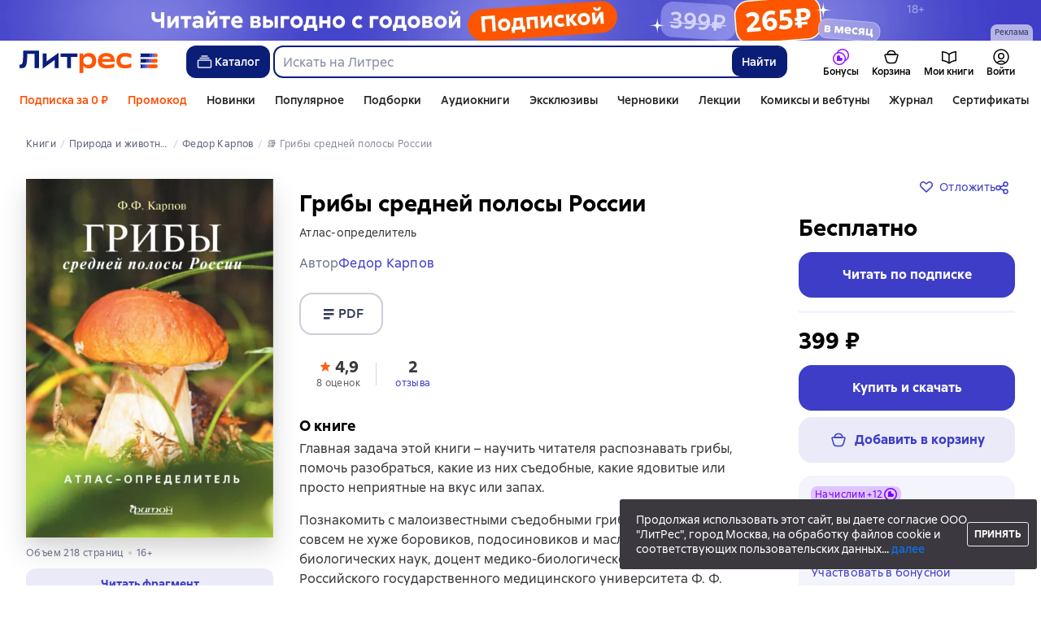

--- FILE ---
content_type: text/html; charset=utf-8
request_url: https://www.google.com/recaptcha/enterprise/anchor?ar=1&k=6Lcg05ooAAAAAOEqySkltXch1UOeWXXuuEY9QVz1&co=aHR0cHM6Ly93d3cubGl0cmVzLnJ1OjQ0Mw..&hl=en&v=PoyoqOPhxBO7pBk68S4YbpHZ&size=invisible&anchor-ms=20000&execute-ms=30000&cb=yapd3iz2j3dj
body_size: 48560
content:
<!DOCTYPE HTML><html dir="ltr" lang="en"><head><meta http-equiv="Content-Type" content="text/html; charset=UTF-8">
<meta http-equiv="X-UA-Compatible" content="IE=edge">
<title>reCAPTCHA</title>
<style type="text/css">
/* cyrillic-ext */
@font-face {
  font-family: 'Roboto';
  font-style: normal;
  font-weight: 400;
  font-stretch: 100%;
  src: url(//fonts.gstatic.com/s/roboto/v48/KFO7CnqEu92Fr1ME7kSn66aGLdTylUAMa3GUBHMdazTgWw.woff2) format('woff2');
  unicode-range: U+0460-052F, U+1C80-1C8A, U+20B4, U+2DE0-2DFF, U+A640-A69F, U+FE2E-FE2F;
}
/* cyrillic */
@font-face {
  font-family: 'Roboto';
  font-style: normal;
  font-weight: 400;
  font-stretch: 100%;
  src: url(//fonts.gstatic.com/s/roboto/v48/KFO7CnqEu92Fr1ME7kSn66aGLdTylUAMa3iUBHMdazTgWw.woff2) format('woff2');
  unicode-range: U+0301, U+0400-045F, U+0490-0491, U+04B0-04B1, U+2116;
}
/* greek-ext */
@font-face {
  font-family: 'Roboto';
  font-style: normal;
  font-weight: 400;
  font-stretch: 100%;
  src: url(//fonts.gstatic.com/s/roboto/v48/KFO7CnqEu92Fr1ME7kSn66aGLdTylUAMa3CUBHMdazTgWw.woff2) format('woff2');
  unicode-range: U+1F00-1FFF;
}
/* greek */
@font-face {
  font-family: 'Roboto';
  font-style: normal;
  font-weight: 400;
  font-stretch: 100%;
  src: url(//fonts.gstatic.com/s/roboto/v48/KFO7CnqEu92Fr1ME7kSn66aGLdTylUAMa3-UBHMdazTgWw.woff2) format('woff2');
  unicode-range: U+0370-0377, U+037A-037F, U+0384-038A, U+038C, U+038E-03A1, U+03A3-03FF;
}
/* math */
@font-face {
  font-family: 'Roboto';
  font-style: normal;
  font-weight: 400;
  font-stretch: 100%;
  src: url(//fonts.gstatic.com/s/roboto/v48/KFO7CnqEu92Fr1ME7kSn66aGLdTylUAMawCUBHMdazTgWw.woff2) format('woff2');
  unicode-range: U+0302-0303, U+0305, U+0307-0308, U+0310, U+0312, U+0315, U+031A, U+0326-0327, U+032C, U+032F-0330, U+0332-0333, U+0338, U+033A, U+0346, U+034D, U+0391-03A1, U+03A3-03A9, U+03B1-03C9, U+03D1, U+03D5-03D6, U+03F0-03F1, U+03F4-03F5, U+2016-2017, U+2034-2038, U+203C, U+2040, U+2043, U+2047, U+2050, U+2057, U+205F, U+2070-2071, U+2074-208E, U+2090-209C, U+20D0-20DC, U+20E1, U+20E5-20EF, U+2100-2112, U+2114-2115, U+2117-2121, U+2123-214F, U+2190, U+2192, U+2194-21AE, U+21B0-21E5, U+21F1-21F2, U+21F4-2211, U+2213-2214, U+2216-22FF, U+2308-230B, U+2310, U+2319, U+231C-2321, U+2336-237A, U+237C, U+2395, U+239B-23B7, U+23D0, U+23DC-23E1, U+2474-2475, U+25AF, U+25B3, U+25B7, U+25BD, U+25C1, U+25CA, U+25CC, U+25FB, U+266D-266F, U+27C0-27FF, U+2900-2AFF, U+2B0E-2B11, U+2B30-2B4C, U+2BFE, U+3030, U+FF5B, U+FF5D, U+1D400-1D7FF, U+1EE00-1EEFF;
}
/* symbols */
@font-face {
  font-family: 'Roboto';
  font-style: normal;
  font-weight: 400;
  font-stretch: 100%;
  src: url(//fonts.gstatic.com/s/roboto/v48/KFO7CnqEu92Fr1ME7kSn66aGLdTylUAMaxKUBHMdazTgWw.woff2) format('woff2');
  unicode-range: U+0001-000C, U+000E-001F, U+007F-009F, U+20DD-20E0, U+20E2-20E4, U+2150-218F, U+2190, U+2192, U+2194-2199, U+21AF, U+21E6-21F0, U+21F3, U+2218-2219, U+2299, U+22C4-22C6, U+2300-243F, U+2440-244A, U+2460-24FF, U+25A0-27BF, U+2800-28FF, U+2921-2922, U+2981, U+29BF, U+29EB, U+2B00-2BFF, U+4DC0-4DFF, U+FFF9-FFFB, U+10140-1018E, U+10190-1019C, U+101A0, U+101D0-101FD, U+102E0-102FB, U+10E60-10E7E, U+1D2C0-1D2D3, U+1D2E0-1D37F, U+1F000-1F0FF, U+1F100-1F1AD, U+1F1E6-1F1FF, U+1F30D-1F30F, U+1F315, U+1F31C, U+1F31E, U+1F320-1F32C, U+1F336, U+1F378, U+1F37D, U+1F382, U+1F393-1F39F, U+1F3A7-1F3A8, U+1F3AC-1F3AF, U+1F3C2, U+1F3C4-1F3C6, U+1F3CA-1F3CE, U+1F3D4-1F3E0, U+1F3ED, U+1F3F1-1F3F3, U+1F3F5-1F3F7, U+1F408, U+1F415, U+1F41F, U+1F426, U+1F43F, U+1F441-1F442, U+1F444, U+1F446-1F449, U+1F44C-1F44E, U+1F453, U+1F46A, U+1F47D, U+1F4A3, U+1F4B0, U+1F4B3, U+1F4B9, U+1F4BB, U+1F4BF, U+1F4C8-1F4CB, U+1F4D6, U+1F4DA, U+1F4DF, U+1F4E3-1F4E6, U+1F4EA-1F4ED, U+1F4F7, U+1F4F9-1F4FB, U+1F4FD-1F4FE, U+1F503, U+1F507-1F50B, U+1F50D, U+1F512-1F513, U+1F53E-1F54A, U+1F54F-1F5FA, U+1F610, U+1F650-1F67F, U+1F687, U+1F68D, U+1F691, U+1F694, U+1F698, U+1F6AD, U+1F6B2, U+1F6B9-1F6BA, U+1F6BC, U+1F6C6-1F6CF, U+1F6D3-1F6D7, U+1F6E0-1F6EA, U+1F6F0-1F6F3, U+1F6F7-1F6FC, U+1F700-1F7FF, U+1F800-1F80B, U+1F810-1F847, U+1F850-1F859, U+1F860-1F887, U+1F890-1F8AD, U+1F8B0-1F8BB, U+1F8C0-1F8C1, U+1F900-1F90B, U+1F93B, U+1F946, U+1F984, U+1F996, U+1F9E9, U+1FA00-1FA6F, U+1FA70-1FA7C, U+1FA80-1FA89, U+1FA8F-1FAC6, U+1FACE-1FADC, U+1FADF-1FAE9, U+1FAF0-1FAF8, U+1FB00-1FBFF;
}
/* vietnamese */
@font-face {
  font-family: 'Roboto';
  font-style: normal;
  font-weight: 400;
  font-stretch: 100%;
  src: url(//fonts.gstatic.com/s/roboto/v48/KFO7CnqEu92Fr1ME7kSn66aGLdTylUAMa3OUBHMdazTgWw.woff2) format('woff2');
  unicode-range: U+0102-0103, U+0110-0111, U+0128-0129, U+0168-0169, U+01A0-01A1, U+01AF-01B0, U+0300-0301, U+0303-0304, U+0308-0309, U+0323, U+0329, U+1EA0-1EF9, U+20AB;
}
/* latin-ext */
@font-face {
  font-family: 'Roboto';
  font-style: normal;
  font-weight: 400;
  font-stretch: 100%;
  src: url(//fonts.gstatic.com/s/roboto/v48/KFO7CnqEu92Fr1ME7kSn66aGLdTylUAMa3KUBHMdazTgWw.woff2) format('woff2');
  unicode-range: U+0100-02BA, U+02BD-02C5, U+02C7-02CC, U+02CE-02D7, U+02DD-02FF, U+0304, U+0308, U+0329, U+1D00-1DBF, U+1E00-1E9F, U+1EF2-1EFF, U+2020, U+20A0-20AB, U+20AD-20C0, U+2113, U+2C60-2C7F, U+A720-A7FF;
}
/* latin */
@font-face {
  font-family: 'Roboto';
  font-style: normal;
  font-weight: 400;
  font-stretch: 100%;
  src: url(//fonts.gstatic.com/s/roboto/v48/KFO7CnqEu92Fr1ME7kSn66aGLdTylUAMa3yUBHMdazQ.woff2) format('woff2');
  unicode-range: U+0000-00FF, U+0131, U+0152-0153, U+02BB-02BC, U+02C6, U+02DA, U+02DC, U+0304, U+0308, U+0329, U+2000-206F, U+20AC, U+2122, U+2191, U+2193, U+2212, U+2215, U+FEFF, U+FFFD;
}
/* cyrillic-ext */
@font-face {
  font-family: 'Roboto';
  font-style: normal;
  font-weight: 500;
  font-stretch: 100%;
  src: url(//fonts.gstatic.com/s/roboto/v48/KFO7CnqEu92Fr1ME7kSn66aGLdTylUAMa3GUBHMdazTgWw.woff2) format('woff2');
  unicode-range: U+0460-052F, U+1C80-1C8A, U+20B4, U+2DE0-2DFF, U+A640-A69F, U+FE2E-FE2F;
}
/* cyrillic */
@font-face {
  font-family: 'Roboto';
  font-style: normal;
  font-weight: 500;
  font-stretch: 100%;
  src: url(//fonts.gstatic.com/s/roboto/v48/KFO7CnqEu92Fr1ME7kSn66aGLdTylUAMa3iUBHMdazTgWw.woff2) format('woff2');
  unicode-range: U+0301, U+0400-045F, U+0490-0491, U+04B0-04B1, U+2116;
}
/* greek-ext */
@font-face {
  font-family: 'Roboto';
  font-style: normal;
  font-weight: 500;
  font-stretch: 100%;
  src: url(//fonts.gstatic.com/s/roboto/v48/KFO7CnqEu92Fr1ME7kSn66aGLdTylUAMa3CUBHMdazTgWw.woff2) format('woff2');
  unicode-range: U+1F00-1FFF;
}
/* greek */
@font-face {
  font-family: 'Roboto';
  font-style: normal;
  font-weight: 500;
  font-stretch: 100%;
  src: url(//fonts.gstatic.com/s/roboto/v48/KFO7CnqEu92Fr1ME7kSn66aGLdTylUAMa3-UBHMdazTgWw.woff2) format('woff2');
  unicode-range: U+0370-0377, U+037A-037F, U+0384-038A, U+038C, U+038E-03A1, U+03A3-03FF;
}
/* math */
@font-face {
  font-family: 'Roboto';
  font-style: normal;
  font-weight: 500;
  font-stretch: 100%;
  src: url(//fonts.gstatic.com/s/roboto/v48/KFO7CnqEu92Fr1ME7kSn66aGLdTylUAMawCUBHMdazTgWw.woff2) format('woff2');
  unicode-range: U+0302-0303, U+0305, U+0307-0308, U+0310, U+0312, U+0315, U+031A, U+0326-0327, U+032C, U+032F-0330, U+0332-0333, U+0338, U+033A, U+0346, U+034D, U+0391-03A1, U+03A3-03A9, U+03B1-03C9, U+03D1, U+03D5-03D6, U+03F0-03F1, U+03F4-03F5, U+2016-2017, U+2034-2038, U+203C, U+2040, U+2043, U+2047, U+2050, U+2057, U+205F, U+2070-2071, U+2074-208E, U+2090-209C, U+20D0-20DC, U+20E1, U+20E5-20EF, U+2100-2112, U+2114-2115, U+2117-2121, U+2123-214F, U+2190, U+2192, U+2194-21AE, U+21B0-21E5, U+21F1-21F2, U+21F4-2211, U+2213-2214, U+2216-22FF, U+2308-230B, U+2310, U+2319, U+231C-2321, U+2336-237A, U+237C, U+2395, U+239B-23B7, U+23D0, U+23DC-23E1, U+2474-2475, U+25AF, U+25B3, U+25B7, U+25BD, U+25C1, U+25CA, U+25CC, U+25FB, U+266D-266F, U+27C0-27FF, U+2900-2AFF, U+2B0E-2B11, U+2B30-2B4C, U+2BFE, U+3030, U+FF5B, U+FF5D, U+1D400-1D7FF, U+1EE00-1EEFF;
}
/* symbols */
@font-face {
  font-family: 'Roboto';
  font-style: normal;
  font-weight: 500;
  font-stretch: 100%;
  src: url(//fonts.gstatic.com/s/roboto/v48/KFO7CnqEu92Fr1ME7kSn66aGLdTylUAMaxKUBHMdazTgWw.woff2) format('woff2');
  unicode-range: U+0001-000C, U+000E-001F, U+007F-009F, U+20DD-20E0, U+20E2-20E4, U+2150-218F, U+2190, U+2192, U+2194-2199, U+21AF, U+21E6-21F0, U+21F3, U+2218-2219, U+2299, U+22C4-22C6, U+2300-243F, U+2440-244A, U+2460-24FF, U+25A0-27BF, U+2800-28FF, U+2921-2922, U+2981, U+29BF, U+29EB, U+2B00-2BFF, U+4DC0-4DFF, U+FFF9-FFFB, U+10140-1018E, U+10190-1019C, U+101A0, U+101D0-101FD, U+102E0-102FB, U+10E60-10E7E, U+1D2C0-1D2D3, U+1D2E0-1D37F, U+1F000-1F0FF, U+1F100-1F1AD, U+1F1E6-1F1FF, U+1F30D-1F30F, U+1F315, U+1F31C, U+1F31E, U+1F320-1F32C, U+1F336, U+1F378, U+1F37D, U+1F382, U+1F393-1F39F, U+1F3A7-1F3A8, U+1F3AC-1F3AF, U+1F3C2, U+1F3C4-1F3C6, U+1F3CA-1F3CE, U+1F3D4-1F3E0, U+1F3ED, U+1F3F1-1F3F3, U+1F3F5-1F3F7, U+1F408, U+1F415, U+1F41F, U+1F426, U+1F43F, U+1F441-1F442, U+1F444, U+1F446-1F449, U+1F44C-1F44E, U+1F453, U+1F46A, U+1F47D, U+1F4A3, U+1F4B0, U+1F4B3, U+1F4B9, U+1F4BB, U+1F4BF, U+1F4C8-1F4CB, U+1F4D6, U+1F4DA, U+1F4DF, U+1F4E3-1F4E6, U+1F4EA-1F4ED, U+1F4F7, U+1F4F9-1F4FB, U+1F4FD-1F4FE, U+1F503, U+1F507-1F50B, U+1F50D, U+1F512-1F513, U+1F53E-1F54A, U+1F54F-1F5FA, U+1F610, U+1F650-1F67F, U+1F687, U+1F68D, U+1F691, U+1F694, U+1F698, U+1F6AD, U+1F6B2, U+1F6B9-1F6BA, U+1F6BC, U+1F6C6-1F6CF, U+1F6D3-1F6D7, U+1F6E0-1F6EA, U+1F6F0-1F6F3, U+1F6F7-1F6FC, U+1F700-1F7FF, U+1F800-1F80B, U+1F810-1F847, U+1F850-1F859, U+1F860-1F887, U+1F890-1F8AD, U+1F8B0-1F8BB, U+1F8C0-1F8C1, U+1F900-1F90B, U+1F93B, U+1F946, U+1F984, U+1F996, U+1F9E9, U+1FA00-1FA6F, U+1FA70-1FA7C, U+1FA80-1FA89, U+1FA8F-1FAC6, U+1FACE-1FADC, U+1FADF-1FAE9, U+1FAF0-1FAF8, U+1FB00-1FBFF;
}
/* vietnamese */
@font-face {
  font-family: 'Roboto';
  font-style: normal;
  font-weight: 500;
  font-stretch: 100%;
  src: url(//fonts.gstatic.com/s/roboto/v48/KFO7CnqEu92Fr1ME7kSn66aGLdTylUAMa3OUBHMdazTgWw.woff2) format('woff2');
  unicode-range: U+0102-0103, U+0110-0111, U+0128-0129, U+0168-0169, U+01A0-01A1, U+01AF-01B0, U+0300-0301, U+0303-0304, U+0308-0309, U+0323, U+0329, U+1EA0-1EF9, U+20AB;
}
/* latin-ext */
@font-face {
  font-family: 'Roboto';
  font-style: normal;
  font-weight: 500;
  font-stretch: 100%;
  src: url(//fonts.gstatic.com/s/roboto/v48/KFO7CnqEu92Fr1ME7kSn66aGLdTylUAMa3KUBHMdazTgWw.woff2) format('woff2');
  unicode-range: U+0100-02BA, U+02BD-02C5, U+02C7-02CC, U+02CE-02D7, U+02DD-02FF, U+0304, U+0308, U+0329, U+1D00-1DBF, U+1E00-1E9F, U+1EF2-1EFF, U+2020, U+20A0-20AB, U+20AD-20C0, U+2113, U+2C60-2C7F, U+A720-A7FF;
}
/* latin */
@font-face {
  font-family: 'Roboto';
  font-style: normal;
  font-weight: 500;
  font-stretch: 100%;
  src: url(//fonts.gstatic.com/s/roboto/v48/KFO7CnqEu92Fr1ME7kSn66aGLdTylUAMa3yUBHMdazQ.woff2) format('woff2');
  unicode-range: U+0000-00FF, U+0131, U+0152-0153, U+02BB-02BC, U+02C6, U+02DA, U+02DC, U+0304, U+0308, U+0329, U+2000-206F, U+20AC, U+2122, U+2191, U+2193, U+2212, U+2215, U+FEFF, U+FFFD;
}
/* cyrillic-ext */
@font-face {
  font-family: 'Roboto';
  font-style: normal;
  font-weight: 900;
  font-stretch: 100%;
  src: url(//fonts.gstatic.com/s/roboto/v48/KFO7CnqEu92Fr1ME7kSn66aGLdTylUAMa3GUBHMdazTgWw.woff2) format('woff2');
  unicode-range: U+0460-052F, U+1C80-1C8A, U+20B4, U+2DE0-2DFF, U+A640-A69F, U+FE2E-FE2F;
}
/* cyrillic */
@font-face {
  font-family: 'Roboto';
  font-style: normal;
  font-weight: 900;
  font-stretch: 100%;
  src: url(//fonts.gstatic.com/s/roboto/v48/KFO7CnqEu92Fr1ME7kSn66aGLdTylUAMa3iUBHMdazTgWw.woff2) format('woff2');
  unicode-range: U+0301, U+0400-045F, U+0490-0491, U+04B0-04B1, U+2116;
}
/* greek-ext */
@font-face {
  font-family: 'Roboto';
  font-style: normal;
  font-weight: 900;
  font-stretch: 100%;
  src: url(//fonts.gstatic.com/s/roboto/v48/KFO7CnqEu92Fr1ME7kSn66aGLdTylUAMa3CUBHMdazTgWw.woff2) format('woff2');
  unicode-range: U+1F00-1FFF;
}
/* greek */
@font-face {
  font-family: 'Roboto';
  font-style: normal;
  font-weight: 900;
  font-stretch: 100%;
  src: url(//fonts.gstatic.com/s/roboto/v48/KFO7CnqEu92Fr1ME7kSn66aGLdTylUAMa3-UBHMdazTgWw.woff2) format('woff2');
  unicode-range: U+0370-0377, U+037A-037F, U+0384-038A, U+038C, U+038E-03A1, U+03A3-03FF;
}
/* math */
@font-face {
  font-family: 'Roboto';
  font-style: normal;
  font-weight: 900;
  font-stretch: 100%;
  src: url(//fonts.gstatic.com/s/roboto/v48/KFO7CnqEu92Fr1ME7kSn66aGLdTylUAMawCUBHMdazTgWw.woff2) format('woff2');
  unicode-range: U+0302-0303, U+0305, U+0307-0308, U+0310, U+0312, U+0315, U+031A, U+0326-0327, U+032C, U+032F-0330, U+0332-0333, U+0338, U+033A, U+0346, U+034D, U+0391-03A1, U+03A3-03A9, U+03B1-03C9, U+03D1, U+03D5-03D6, U+03F0-03F1, U+03F4-03F5, U+2016-2017, U+2034-2038, U+203C, U+2040, U+2043, U+2047, U+2050, U+2057, U+205F, U+2070-2071, U+2074-208E, U+2090-209C, U+20D0-20DC, U+20E1, U+20E5-20EF, U+2100-2112, U+2114-2115, U+2117-2121, U+2123-214F, U+2190, U+2192, U+2194-21AE, U+21B0-21E5, U+21F1-21F2, U+21F4-2211, U+2213-2214, U+2216-22FF, U+2308-230B, U+2310, U+2319, U+231C-2321, U+2336-237A, U+237C, U+2395, U+239B-23B7, U+23D0, U+23DC-23E1, U+2474-2475, U+25AF, U+25B3, U+25B7, U+25BD, U+25C1, U+25CA, U+25CC, U+25FB, U+266D-266F, U+27C0-27FF, U+2900-2AFF, U+2B0E-2B11, U+2B30-2B4C, U+2BFE, U+3030, U+FF5B, U+FF5D, U+1D400-1D7FF, U+1EE00-1EEFF;
}
/* symbols */
@font-face {
  font-family: 'Roboto';
  font-style: normal;
  font-weight: 900;
  font-stretch: 100%;
  src: url(//fonts.gstatic.com/s/roboto/v48/KFO7CnqEu92Fr1ME7kSn66aGLdTylUAMaxKUBHMdazTgWw.woff2) format('woff2');
  unicode-range: U+0001-000C, U+000E-001F, U+007F-009F, U+20DD-20E0, U+20E2-20E4, U+2150-218F, U+2190, U+2192, U+2194-2199, U+21AF, U+21E6-21F0, U+21F3, U+2218-2219, U+2299, U+22C4-22C6, U+2300-243F, U+2440-244A, U+2460-24FF, U+25A0-27BF, U+2800-28FF, U+2921-2922, U+2981, U+29BF, U+29EB, U+2B00-2BFF, U+4DC0-4DFF, U+FFF9-FFFB, U+10140-1018E, U+10190-1019C, U+101A0, U+101D0-101FD, U+102E0-102FB, U+10E60-10E7E, U+1D2C0-1D2D3, U+1D2E0-1D37F, U+1F000-1F0FF, U+1F100-1F1AD, U+1F1E6-1F1FF, U+1F30D-1F30F, U+1F315, U+1F31C, U+1F31E, U+1F320-1F32C, U+1F336, U+1F378, U+1F37D, U+1F382, U+1F393-1F39F, U+1F3A7-1F3A8, U+1F3AC-1F3AF, U+1F3C2, U+1F3C4-1F3C6, U+1F3CA-1F3CE, U+1F3D4-1F3E0, U+1F3ED, U+1F3F1-1F3F3, U+1F3F5-1F3F7, U+1F408, U+1F415, U+1F41F, U+1F426, U+1F43F, U+1F441-1F442, U+1F444, U+1F446-1F449, U+1F44C-1F44E, U+1F453, U+1F46A, U+1F47D, U+1F4A3, U+1F4B0, U+1F4B3, U+1F4B9, U+1F4BB, U+1F4BF, U+1F4C8-1F4CB, U+1F4D6, U+1F4DA, U+1F4DF, U+1F4E3-1F4E6, U+1F4EA-1F4ED, U+1F4F7, U+1F4F9-1F4FB, U+1F4FD-1F4FE, U+1F503, U+1F507-1F50B, U+1F50D, U+1F512-1F513, U+1F53E-1F54A, U+1F54F-1F5FA, U+1F610, U+1F650-1F67F, U+1F687, U+1F68D, U+1F691, U+1F694, U+1F698, U+1F6AD, U+1F6B2, U+1F6B9-1F6BA, U+1F6BC, U+1F6C6-1F6CF, U+1F6D3-1F6D7, U+1F6E0-1F6EA, U+1F6F0-1F6F3, U+1F6F7-1F6FC, U+1F700-1F7FF, U+1F800-1F80B, U+1F810-1F847, U+1F850-1F859, U+1F860-1F887, U+1F890-1F8AD, U+1F8B0-1F8BB, U+1F8C0-1F8C1, U+1F900-1F90B, U+1F93B, U+1F946, U+1F984, U+1F996, U+1F9E9, U+1FA00-1FA6F, U+1FA70-1FA7C, U+1FA80-1FA89, U+1FA8F-1FAC6, U+1FACE-1FADC, U+1FADF-1FAE9, U+1FAF0-1FAF8, U+1FB00-1FBFF;
}
/* vietnamese */
@font-face {
  font-family: 'Roboto';
  font-style: normal;
  font-weight: 900;
  font-stretch: 100%;
  src: url(//fonts.gstatic.com/s/roboto/v48/KFO7CnqEu92Fr1ME7kSn66aGLdTylUAMa3OUBHMdazTgWw.woff2) format('woff2');
  unicode-range: U+0102-0103, U+0110-0111, U+0128-0129, U+0168-0169, U+01A0-01A1, U+01AF-01B0, U+0300-0301, U+0303-0304, U+0308-0309, U+0323, U+0329, U+1EA0-1EF9, U+20AB;
}
/* latin-ext */
@font-face {
  font-family: 'Roboto';
  font-style: normal;
  font-weight: 900;
  font-stretch: 100%;
  src: url(//fonts.gstatic.com/s/roboto/v48/KFO7CnqEu92Fr1ME7kSn66aGLdTylUAMa3KUBHMdazTgWw.woff2) format('woff2');
  unicode-range: U+0100-02BA, U+02BD-02C5, U+02C7-02CC, U+02CE-02D7, U+02DD-02FF, U+0304, U+0308, U+0329, U+1D00-1DBF, U+1E00-1E9F, U+1EF2-1EFF, U+2020, U+20A0-20AB, U+20AD-20C0, U+2113, U+2C60-2C7F, U+A720-A7FF;
}
/* latin */
@font-face {
  font-family: 'Roboto';
  font-style: normal;
  font-weight: 900;
  font-stretch: 100%;
  src: url(//fonts.gstatic.com/s/roboto/v48/KFO7CnqEu92Fr1ME7kSn66aGLdTylUAMa3yUBHMdazQ.woff2) format('woff2');
  unicode-range: U+0000-00FF, U+0131, U+0152-0153, U+02BB-02BC, U+02C6, U+02DA, U+02DC, U+0304, U+0308, U+0329, U+2000-206F, U+20AC, U+2122, U+2191, U+2193, U+2212, U+2215, U+FEFF, U+FFFD;
}

</style>
<link rel="stylesheet" type="text/css" href="https://www.gstatic.com/recaptcha/releases/PoyoqOPhxBO7pBk68S4YbpHZ/styles__ltr.css">
<script nonce="tUguEz6Ph5TPlQJieRX8YQ" type="text/javascript">window['__recaptcha_api'] = 'https://www.google.com/recaptcha/enterprise/';</script>
<script type="text/javascript" src="https://www.gstatic.com/recaptcha/releases/PoyoqOPhxBO7pBk68S4YbpHZ/recaptcha__en.js" nonce="tUguEz6Ph5TPlQJieRX8YQ">
      
    </script></head>
<body><div id="rc-anchor-alert" class="rc-anchor-alert"></div>
<input type="hidden" id="recaptcha-token" value="[base64]">
<script type="text/javascript" nonce="tUguEz6Ph5TPlQJieRX8YQ">
      recaptcha.anchor.Main.init("[\x22ainput\x22,[\x22bgdata\x22,\x22\x22,\[base64]/[base64]/[base64]/bmV3IHJbeF0oY1swXSk6RT09Mj9uZXcgclt4XShjWzBdLGNbMV0pOkU9PTM/bmV3IHJbeF0oY1swXSxjWzFdLGNbMl0pOkU9PTQ/[base64]/[base64]/[base64]/[base64]/[base64]/[base64]/[base64]/[base64]\x22,\[base64]\\u003d\x22,\x22w4Jvw7HCgcOww5rCm3hyRxjDrMOWamBHdsKFw7c1LlXCisOPwoHClgVFw5AyfUknwowew7LChcKOwq8OwoHCq8O3wrxTwqQiw6J/B1/DpBhZIBFlw4w/VE5wHMK7woHDqhB5Tk8nwqLDocK7Nw8nHkYJwpHDj8Kdw6bCicOKwrAGw4/DtcOZwpteUsKYw5HDlcKLwrbCgF1tw5jClMKgVcO/M8K5w7DDpcORTcO5bDwlfArDoTo/w7IqwrzDuU3DqDnCjcOKw5TDmxfDscOccQXDqhtmwoQ/O8OxJETDqFDCumtHKMO2FDbClTtww4DCtBcKw5HCrSXDoVtOwrhBfjk3woEUwpd6WCDDkFV5dcOuw6sVwr/DrcK+HMOyWMKfw5rDmsOLTHBmw53DncK0w4NVw6DCs3PCp8O2w4lKwqtWw4/DosOlw6MmQibCpjgrwpghw67DucO+wq0KNn9awpRhw4zDpxbCusOfw5Y6wqx/wogYZcOywp/[base64]/[base64]/CqELDs8KTw6TCgzvDui/DhwXDssKLworCr8OdAsK1w6k/M8OGSsKgFMOYJcKOw44pw44Bw4LDh8K0woBvKsKEw7jDsBlUf8KFw7FOwpcnw71fw6xgfcK3FsO7NMOjMRweUgVyXzDDrgrDpcK9FsONwpVScyYbC8OHwrrDmR7Dh1ZsFMK4w73CosOdw4bDvcK1KsO8w53Dl3/Do8ONwoDDm0UwDMOFwoxGwrYTwoNkwpMowp4uwqtjA3JNI8OTasK0w5VCXMK3wqnDjsKSw4HDq8K6JcKyAETDo8OYax9oGcOOLRHDhcKfTsOtBQpkAMOjPHhPwqnDvRE7fMKbw5IUw6HCksOSwq7CmsKLw4XCnQHCnEHCucKfHQQhWhYgwpnCv1/DllzCmhXCgsKaw7Q5wrwCw6BeRlwJLg7CqQQdwqo6w7Bkw6/[base64]/w5HDm8KlH8K1w58MF8OrfxDDl1rDqMKzbMOww4fCnsKsw49zBgUMw6N2VR7DlMKxw41CJg/DgAzCr8K5wpltBS0dw5jDpgoKw51me3XDgsONw7bCv2xQw5A9wp7CpS/[base64]/[base64]/wpJQwqfDocKpw5dQw4FTw4Yiw73Cnwpww48Zwrokw7YWQcKyccKOb8Klw688GcK+wrxzTMOTw5UPwpdtwp4QwqfChcOeNMK7w4nCgQlPwpNew5pETxR+w47Dp8KawobDvyHCu8O/GcKIw6c/dMOvwqZfAHvCiMO6w5vCvzDCucOBKcKowozCvHbDhMK+w7kCwqDDnzljSwsUe8OTwqsdwpTClcK/bcOIwrfCqsK8wp7CmMOrAxwMBsKRMMKEey0+KmzDsR18wrc/b3jDpcKlGcO0XcKlwpMmwrzDoRxPw6DDkMK2esO7d13DkMO6w6JwXVLDj8K1XWIiwpkxd8OHw6E2w47Ci1rCuC/ChD3DhMOiYcKYwpXDoA7DqMKjworDpUV9OsK4J8K5wpvCgnvDkcKBOsOGw73CuMOmEgAOw4/CjH3DrgfDqzRtQcKmfnVzZMK3w5jCp8O6RkbCqAnDqAHCg8KFw5NIwr0Xe8Okw5TDvMKPw7EhwqNYOMOLDmREwrALVmXDnsKScMOuw5zCuEwjMCXDsi/DgsKXw5jCvsOvwonDlBo9w4LDrWvClsO2w5Y/wqXCsytJU8KNNMKaw7vCvsODEhHClEdfw5PCncOkwp9cwobDpnnDicOqcSIGCi0rbRMWWcKhwpLCnABOZMOdw4A1JsK0VFDCssOowrvDncOpwpxqQU8CAyk6DhpCbsOMw6QPCwHCh8O/CsOnw6QIInLDmhPCtnzCm8KvwpbDoUI8QVANwoRXL3LCjg1lwp19KcKyw4jChnrCuMKswrJjwqLCrcKBdMKAWWrCp8O8w6rDpcOgCMOQw6TCvMKVw5wHwrIZwpRtw5HCtcONwoo7w5bDpMKtw6jCuBxDIMOScMOYe0/[base64]/ClCArKcKzw6fCgcKdfMKRwpzCvwpjw6BewrNqSj3CtcOpK8KIwoBTIkBBPzNiB8KPADtpYXzDtCVvQQtdwo7CmxfCoMKmw5TDksOyw5gtMhXCu8OBw4QpWGbDjMOsUhFvwoUIYDlgNcOuw4/DqsKIw4BXw5YsWynCrl9QEcKBw4dDXcKAw5EywoxJQsK+wq4FEyAmw51KdcKFw6RCwpbCq8KaKg3CtsKSW3gVw6Mdwr5ZXT3Dq8KIK1zDuQ43NCt0Wi8Lw4hGXCDDnj/[base64]/CpWJUwqDCuMOCw4MEZhnDicOAJ8K0w7MET8O3w6vCtsO6w5PCp8OcKMOowprDhsKJbwEaFTpLPDI1wq0hQTNrACIpBcK/[base64]/CrMOXRCTDrMOcXgJeUHDDoEpNw7XCq8K+QcKCf8ODw6PDrV3Ci2Raw4HDgcKKJjjDiAcgSkLCqF8HFiQUSTLCoXlJwpk6wpgJWSBywoFuOMKeacKuFsKJwoLCp8KEw7zChkbDgG1cw6lAw6xDHCbChw/CrkM2CMOQw44EY1DCtcO+TMK0DcKvTcK3FsOmw4/Dkm7CrEjDjW53PMK0TcOvDMORw61aJDF1w5lDRSNLBcOZSTMPAMKqZmU9w7zDngsIYD90HMOEwogScHTDvMOTJMOaw6vDvDIIcMO/w4k3asOYGShVwoZiQyzDjcO8dMOqw6LDlHXCvRsJw7wuZ8OowpbDmF1XbMKbwpBnCMOJw45Lw6nCj8KlMibClMKmQUHDrXFNw6E1QsKxF8O4GcKFwoopw57CnXlIw4kSw60cwpwLwqJEVsKeBkYSwo8/wqFYLQPCjMK4wqnCnlAaw6hSI8Oiw5vDiMOwVxVxwqvCiGrCnX/DtMKhSkMyw6jCmzMVwqDCiVhmfxLCrsO+woxJw4jCvcOLwqsvwqg0AsOZw5TCtkPClMOgwoLCisO1w79nw5AVGC/Dqkp/woZPwop2Qw3DhDY9UsKoTBQGCBXDocKaw6bCvFnCj8KIwqBWJcO3JMKqwqBKw6rDhMKAMcKQwqEhwpc7w5lGdFjDkSFfwokzw58rwqrCrsOnKcOHwrLDhi8Tw481WcOfe1XCmiBHw6Q1FUZqw4rCsV5TRcO6NsOUZMKxVcKKbB7CqwrDg8OIK8KnKk/[base64]/VMKmwoRefUVBGy3CtFoAJDMDw5VQeGcOFhBtEG4Zwp9vwqwlwp9twr/[base64]/woNww5DDozHChMKfBwwGw7cZwoTDv8OCwrfCg8OIwrx+wqLDqsKvw47Dh8OswpDCuyzCgV8TLRQ7w7bCgMOjw7tBRl4cAT3ChhVHCMK5w7hhw6nDkMKfwrTDr8Oww7FAw5BeH8Kmwr9Hw5UYAcOIwpzDmUrCl8ObworDisOjOsOWV8Odw4UaE8KWd8KUYT/CkMOhwrbDmAXDrcKJwpE5w6LCq8KJwr/DrER4w7HCnsO3RcO3G8OoHcOrQMOlw79Yw4TCpsKdw6bDvsOGw4/DocK2cMKNw4d+w5BsCcKAwrYwwoPDkQIlanwyw5NVwolZCjpXQsOjwpbCl8KBw4nChy/Dhxk7McKFJ8OdTcOvw7zChsOBDBzDmHFtFx7DkcODaMO4DmAlSsKsPmzDs8KDA8KUwofDscOkLcKIw73DvGPDjDLCvkLCpsORw4HDlcK/MzU2KF13MhLCtMODw7XCrsKtwrrDl8KRWMK7NTp0JVESwpErW8OZLRHDj8K6woc3w6/CuUEDwqXDssKrwrHCpBzDisKhw4PDhcO2wppgwopjEMKvwoHDksO/[base64]/K8KHwrU+ezMBAFrDmcOHE3bCkcOTw6RcJ8KjwqnDtsOdS8OMQcK6wqLCgcK2wonDrD1qw6TCtMKLHsK8XMKYZMKuJj3CrmrDtMKRIcOPABhZwo58wqrChEjDumYoPcK2MELCq0odwoZvCUrDhXfCrXPCoWPDuMOew5bDhcOvwo/DvizDiUPDp8ONwrN/HcK4w4csw4nCnmVwwq9PLx3DuH3DpsKHwrgqDG7ClyvDg8K/[base64]/[base64]/w5I4MjIeQsOMw5XDr8ORTMOyw4tdwrMGwpgBHcKsw6t6w6oBw4FlDsOPUAt8QcKyw6YNwr/DocOywqA1w6/[base64]/Ct2/DmcKhVcO0TcOlwpXCs8KlwrzCmcK3w6fCicKUwptdWCQ0wrTDvHnChR9QN8Kse8K4wqDClsOaw6Mxwp3CgcKhw5EDaw19UjBawpoQw6LDlMKbP8KBBwvDjsK4woXDvMKYEsO7DsKdP8Kga8O/bk/DrVvCllLDuwjCucOWNQjDrXHDlMKjw68awpzDiFNGwq7Dr8OfeMK0fFNrA1Rtw6RpV8KOwqvDoSZbAcOUw4Mlw7x8TlfCqW0cbXJjRAXCqXpPbwPDminDhUFDw5zCjDN/w5HCqsK1amQPwp/CpcKww5NtwrJ4wqtuV8KkwqTDrifCmUDCqkYew6zDt0DClMKGw5gew7oqSMKbw63CisOjwqUww7QDw5XCgw7CjBQRTT/[base64]/ChWHCp8OzwpPDucKsKBTCuMO7KSMawpQKIRFZw5wdYEvCgBzDrBdrF8O9RMKHw4zDnV/Dq8O8w7nDlkTDjUDDqQjDv8KTwot1wrkCXmEzZsOIwqvCtRLCicOqwqnCkT9oM0N3YRrDqBB0w7bDundCwpk7AWLCqsKOw6DDo8OMR1XCnC3CrcOSCMOTPWEPwrvDqcONwonChHArCMOJKMOcw4bDhGLCuyPDnW7CmQ/Cni12U8KHGHNDEw0dwq9ER8Oyw6gCRcK+TRY4aDLCmgXChMOhcgrDqTkmPcKpI0rDqsObC0DDgMO/[base64]/CngPDr0TCvxxTwqwXGGc1MiZHw5ASa8Khwp/Ds1/[base64]/DnlDCkA3CpwN6AMOkdsOuW8OxKRgwGyJGwpI6wrLDlVErB8Ozw6zDnsKQwrBNT8Oec8OUw7cCwo1hCMKPwp/CnirCvALDtsOqRBXCn8KrP8KFwrDCgFASOlHDlC7DocO+w6l9ZcOlN8K3w6xpw6gBNl/Cj8OWZMKaEQFHwqfDmVFDwqR9UnnDnC9/w6FkwoR7w4UoXxjCgSTCgcOlw6fCtMOvw4vCgmPCh8OAwrxCw6lnw6U3UcKhZcOoQcKYdi/CqMOPw5bDkyvDpsKkw4AMw7bCtHzDp8Khwr7DrcOywq/[base64]/[base64]/DiMOhBcKdXx90wq7DhSDDucKAZ0M5QsOqwqTDh0YFwpjCpMKkw4V7w6bCtDVSFsKzQ8KZEnbDkcOwZBdUwp8SI8OSCUXCp0tSwplgwogZwpZwfC7CiG3Cg13DownDsEvDvcOwKwlmeB0ewrrDqEAWw4bCgsOhw5I4wq/Dg8K4UWoDw65uwpgBIcKPeV/Cgl7CqcK5aApcQk/[base64]/DrMKMdMKwWA7DrSvCkGTDrsKzwp/CqMKjw7ZIwqsow6nDtFLCmsOzwo3ChXbDiMKyP10gwq9IwplnasOqwog/LcOJw6LDiSnCj2LDqzZ6w5RMwpjCvgzCkcKJLMOnwpfCt8OVw5s3aQnCkVRcwpsrwrRewoJiw5xaD8KSMATCm8Opw4HCisKERjhJwqAMGDVawpXDo1fCnGQXbcOXFn/DqXDDtcK4wrvDmzElw6XCj8KIw78qTsKjwo/DoRPDn3bDskMmwrbDuTDDhW0hEsOAJsK1wpbDmRrDgDvDhcObwqArwo19L8OQw6c1wq4LX8KSwqEuDsOJVV9DBsO5GMO9dgFPw5M2wrbCucOPwptlwrTChzrDqgRXQhLCkGPDp8K4w6shworDkzjCihY8woHCs8Kmw4zCrkg1wqTDv3XCucKbasKQw5vDu8OLwr/DqkQbwoJ5wq/[base64]/DkVkjCB3DmBbCu8O4G8O4QkbCnWN/[base64]/b27ChcKYJcKiLSTDt1QXJxDDhMO0c0p1bMKqEUjDo8K0d8KsehXCrEUVw5HDjMOYHsOMwrPDhCPCmsKRYmXCpEhfw55ewodZwoRYUcOTClwFfiQaw5QgbDrDjcKyasO2wpvDrMKbwrdXKy3DumDDj1d/cCnDqcOAcsKOwrI0dsKSKcKWYcKcwqxAXx0/KxXClcKFw50MwpfCp8KRwowpwqNdw65lEMOsw5V6VMOgw5cdDzLDqj9Gcz3CqUHDkx0MwrXDiiPCjMKuwonCvmA8EMKaCXFKQ8OWd8K5wpLDkMOtw6QWw4zCjMOrfm3DlGN/wqLDuC1ic8Kyw4BBwprDqD/DnWtabmY2w5zDgsOmw79EwqN0w6nDisOrATTCvMOnwokfwrgBLcO1TiTCt8O/[base64]/dCjDusOVw74MWTx5PcK1IUFKw5tbf8OawqzDv8KWBcKEwovDlcKbwrHDgRkxwrE0woBew6jDucO8TmPDh2vCn8O4OhgKw5w0wpF8Z8OjazcXw4HCvcOnw7UMCA0iWsO0WsKjdsObfxg7w7Bow6hXT8KKJcOhLcOjRcOLw7Zfw4fCosKbw5/CgHI0MMOswoUGwq/[base64]/Cm8KBwoHCg33DmcKzw4F+wpHCkcKjVHXCtD8OR8KIwpHCrsOlwogvwp1TVMO4wqdXRMOfGcO/wrfDsWg/wrjDusKBZMKFwr02D3sew41rw7zCrMO7wr3DpRfCssKkWCHDgMOhwo/DiBklw5gIw65cC8OMwoA/wrbCl10HQidYwq3Dl0bCvCInwp0qwr3DgsKTFsK8woANw7Y1QsOuw6FXw6A3w4LDllvCkcKXw5dSFyZ0w6VpA13DkmDDigsHKQJHw6dMAjJpwr4iZMOUTcKNwoXDp2nDvcK7w5/[base64]/DjcOPczpDwqUMw57DglXCqltRDsOkw7TCs8O7FW3DpMK2Tx/DqsOUaAbCpMOARlPCmVM6KsOtZcOPwofCgMKswpLCrBPDt8OZwptcX8OEw5REwqXCpSbCqCvDkMOMAADCoVnCjMOvPxHDpsO2w7XDuU1AC8KreBPDuMORXsOTJMOvw4kawpstwpfCjcKOw5nCgsK6w5h/wo/Ci8OTw6zDsGnCpARjICQRWR4AwpdqK8OIw7x3wqLDmScECXnDkFYWw70xwq9Lw5LDnQ7Dmnkyw6zCkUVkw5zDuCTDiGBMwqdBw4cYw4U7XVjCusKAe8Ogwr3Cl8OLwoVUwrJvRRMMYwduRg3CozQ2RMOlw7TCvwwnFSTDt3IhWsO3w7/DjMK9W8KQw6B/wqgPwpjChz89w4pReglmSQR3H8OZF8KNwrNswr/DsMKxwqNXOcKgwqYfUMObwroQCyUqwrdmw6PCg8O7P8OAwrXDgsOyw6HCkcOdQE8sHyfCjiNxBMOTwpLClBDDoyTDjjjCssO1w6EEDDzDvF3DhcK3esOmwoMvw6Uiw4bCuMKBwqZCQSfCp01KbA1Gwo/Dh8KbD8OVwqzCgQt7wokHNxfDl8OmXsOKLcKGXsKVw6PCukxIwqDCiMKIwqxRwq7Do0nDpcKUXsKlw79TwpPDjzHClEpMYhfCr8KSwohgU2nCgEnDs8K/dGfDvAgGHwvCrTvDvcOhwoFkaD8YPsOzwoPDpHdDwq3Cj8ONw68awqEmw4Ehwp4HHsKdwp/ClcOfw6gJFDNsUsKKKGjCi8KIVsKyw70rw6MDw75LQFo+wqPDscOEw6fDtEcuw5Qgw4d6w6NywpjCnETDpijCosKUCCnCmcOJWFnCqsKrL0fDgsOgS1dWVXNIwrbDklcywrcjwq1Cw4kaw7JoMTbClkogFcOfw4XCpcONWMKbeTzDmX8Zw5cuw4nCqsObS2d/w5PDnMKYbmjCm8KnwrLCoCrDrcKkwpwWG8K/w6diWQjDmsKWwqXDlBPDhGjDq8KVIl3Cv8KDVVrDssOgw5ARwrzDmRhlwr3CuVbDjzDDgMOzw5TDokQZw4/[base64]/CoSPChMKBw7stacOwLMKIw5ooKMKmw4zCi18Mw43DvQnDui9EPCBTwqwLZcKZw7/DoVLCjcKowpTDohcCAsOVWMKzCWvDnjnCqgYZBCTCg1pSGMOkJ1DDj8ODwpVpNljCuGTDlArCv8OyBMOYFcKKw4HDk8O1wqcvFGlrwr/[base64]/CijPDtnrDoMO/[base64]/Cg8OFwoDCtsODYMOcw68dV8Oyw4IewqRmVcO0Ai7Ckhguwo7DvMKGw77DkGDCn3TCrQ9fHsO3ZMKCJzPDlsO7w6NAw44CUxLCvi7Cv8Kowp3DqsKqwpvDucKXw6/Dn2fClj4rAxLCkwxDw4jDjsOLLmYVMBdTw67CtcOGw4ERaMOtZcOGNn0Awq3CqcKPw5vCu8KtUT3CosKDw6pOw5TCjTExC8K8w4ZiFBjDtcOLScOxJgrCoGQDFnpLY8OoR8Kuwoo9JsOywrzCnhdqw6bCpcOcw7/Dh8Kiw6XCtcKJasKWX8Oiw5ZDXsK0w51zEsOlw4vCisO0fMOgwpMNfsKtwplcw4fCucKsE8KVI3/Dn14eTsOBwpgKwrx3wqpZw7hQwqTCpDVZQcKMJcOLwocXwrbDrcOSKsKwZC7DrcK5w4rCgsKPwos/L8Kjw4TCvwgcNcKvwrQAeGxQNcO6w4tPGT5Swo86wrpMwp7DhMKHw6Vxw6NTw7HCh2B1Q8Kjwr/Cv8Ktw5vDnSTCh8K0H2YMw7UbLsKsw4FQKFXCv2vCkVYbwqfDkSTDpBbCo8KFXsOKwp1TwqzCgXnCrWPDqcKALyvDgMOEAMKawoXDri9jKF3Ci8O7R0DCiVh/wrbDlsKWTn3DssKawpogwplaN8KjLMO0YmnCti/CkitTwoZYWFfDv8KMw4nCn8Kww7bCrsOSw5J2wrNnwpvCi8K2wr7CgcO9wr0tw5jChz/Cgm5mw7XDh8Kxw5TDqcOowoDDvsKZDmPCnsKVYU4uBsKpMsKuJSrCp8Ktw5Fpw5bCpsOUwr3CiR9XSsOQLcKRwrPDsMKTMy7DowRSw6rCpMKZw7HDjsKSwpIGw5wCw6TDo8Otw6/[base64]/[base64]/UG9Ow5nDvgI8Xj12Y8Kzw4lracOkwqHCrQ/[base64]/DjMKJw6jCtcO7W8O3EMKPw53Ch27CucK/DhXDu8O/DcOww7nDrMKXU1/CgQHDgCDDvcOHX8OwNMOsWsOkw5d1FMOnwrnDncOwRiLCqy0gw7bCkV84wpd7w5PDp8KWw7crIcOwwpnDsGTDi03DkMKmLUNbWcO5w4/DtMKYS2xJw5fChsK+wpt/N8Ohw6fDpV5Iw5nDsTIZwrvDvzU+wo13HMKFwrM+wplOd8OnIUTCjzNfW8K2woTCqcOgw7XCicO3w4VhURfCrMOowq3CpRlhVsO/wrlOY8OGw4JLYMOVw7bDhQpEw6k3wojCiwMad8OuwpHDgMOgfcK9wq/CicK/[base64]/CncOPacO/wqjCrMOvSX7CmcKJwqQkw4glw4lGJmMXwqp0Z381P8KaanfDjkUhBiBaw73DqcO6XsOiccOXw6U6w6hnw4nChsK+wrHCpMKOM1DDtVrDqzBheBTDpsOswrQgFixUw4nDmlt0woHCtsKCKMOzwqkTwrNWwr1twptPwrjDj0fCpmPDiBDDvR/ChxV0YsOACMKJLE7DjiTClCx/JcK8wofCt8KMw5oXRMOJAsONwrvCu8OwAg/DrsObwpQGwp0Cw7TCqsO0S2LChMK7BcOUw6TCgMKPwoZawrsaJXHDncKQWRLDmw7Co1dodUpibMOVw6zCqldBPVTDo8K9BMOVO8O/[base64]/[base64]/CksKLwovCg8OeQ8OxwpLCgcOSUnvCl2bDpCPDicKlw5xzwo/Dl3cRw6xBw6lJVcOYw4/Dty/[base64]/DhcKQw4DDuMOLKcKTwrjDrMOWw60gw7TCtcOyw5Qvw53CnsOHw4bDs0dtw67CtBLDpMKOC0jCqAnDihLClgx/CsK9YwvDuQliw6s3w49xwqXDlGE1wqxcwq7DosKvw7lGw4fDhcKIECtSO8Kze8OvFsKLwpfCsWrCvjbCswo/wo7Com7Dtk0RTMKowrrCk8K1w6bChcO3w5rCqcKDRMKdwq7Dh3jDsTbDlsO8VMKyEcKgEAkvw5bDmWnDosO6GcOnKMK9IDENYMOLRsOLWD/[base64]/[base64]/CggMNLsKcazTDi8OOw7TDihjCrBXDs8OOw5DDvRcREMKoQXjDlFTCg8Kaw7tZwqfDvcOWwp0hKVvDvgsLwqZaNMO+W3loSMKIwqtIc8Ouwr7DvMOVDF/[base64]/DpcOGYMO9w4fCv8K2wp9Iw7DDgsKYw6zDj8O8SztBwqEsw74mAk1EwqZfecObEsKSw5lewrVuw67CtsKkw7F/IcK2wr/DqsKlDkXDqMOuawpMw6JSLlvCiMKtIMOXwpfDkcKnw4/[base64]/w7LCiDrDosKBJcONcy0oJcOWwr7CkwLCmMKEXMKowo/CllPDhnQNKcKgADfCjsKiwqkawqnDvkHCk1Ncw5N6cSbDoMKeG8Ohw7fDii8QbCd7ScKYScKuIDPCm8OZO8Khw7xbHcKlwqFIXsKywoEWBkrDo8Olw7bCjMOhw7p/ZSdJwpvDpA06W17Doj9gwrtDwqLCplZnwqsyMRFcwr0UwrXDh8K0w53Dh3Nxwro7TcOTw7QJHMKwwpDCucKpe8KMw4IoSntNw6nDtMOLSB7Di8Oow6ULw6HDhGBLwqRTdcO+wpzDpMKGNMK9FT/ChhNvenjCt8KPCUnDlkzDpMKEwqHDpsOww7shdTjCjzLCuVAfwqdDTsKaV8KHBEXCrMKBwowCwpg4dEjCpUzCosKiHS5oAl99K0zDhMK8wo8jw7TCscKTwp4mICcrKWc9VcOAJ8OEw6tmccKIw4cWwo1Kw6bDnxfDtBLCvMO6Rmc5w6rCry11w6/Dn8KTw7I1w5VeC8KAwpl0EcKcw7pHw5zDhMOTG8KJw7XDgsKVdMKBU8O4TcOtMwHCjCbDoCJ3w6XCsBBILnrDvsODBsOewpZWwqgcV8Otwo/[base64]/DiMK8QcOLXi1fw5Z8wr8bw5EJw58HwqvDuRLCvE/[base64]/CugQPwrbCkzPDgkZkwow2w6QSIkM5FxnDpzXDnMKKP8OAXCrDk8KTw49xK2JKwqzCusKABhHCiEMjw4fDn8K5w4jDkcKLYMOQdQFqHxFWwpMMw6BWw49tw5bCimLDvV/CpgZrw6TDtHM+w5hUQFVBw5XDjjDDqsK1VytefnPClTPCqMKrNwrCgMO+w5lOHBwcwpBBVsKmTcKgwrNTwqwPfMOzScKuwohfwr/[base64]/DjljCgcO8VGM4wqt4w4ExZsKUSnhaw77DpFjCnsKEPw/Cn0nCnRNYwrnCkUXCiMO/[base64]/CmbDmHw+w6TCrcOiKsOlw7wAw7XDnljCmS/DmX/CqVFccMORSAXDj3Nuw5DCnkMywrZkw6AwPxrChMO2FsKbTMKAUsOMT8KJdcKCUS9VBsKHVMO3V2ROw7bDmSDCiG3CpjjCtVTCm0E7w6JuHsKMUXMjw4DDuyJ1AVTDsVoywrTDtkbDosKywrDCrVxQw6nCsSJIwojCpcO+w5/DisKOGjbCvMKwZ2EOwqE7w7Jewp7DrVzCtDrDh2V6RsKrw48ubMKzwrUieUfDgMOAEAF9bsKow6TDvg/CljoNB2l2wpfCk8OWXMKdw6BswqMFwp4Nw48/a8Kmwr/DncOPABnDscOZw5bCksOHGH3CvMOWwpLColDClTjDuMOzX0R/a8KUw5dkw7/DokHDvcOZFsOofw7DvmzDrsO0PcOOABENw7snTsKWwpsrIMOTPhAZwpnCq8OrwrJ8woIaYz3DqEt6w7nDm8KhwqXCpcKww7BaQw3CrMKEdHhUwozCk8KoWC1LJMOCw4/DmyTDlsOLXGwmwpzClMKcEcK7YF/ChMOSw4HDn8Olw6rDonhmw7lkVgtbw4tteFMxAV/DjsO2OUHCrk/CmWvDncOCGmfCvcK4dBzCgmvCp1FXI8O1woPCnkLDnk4SMUPDgmfDkMOGwpM9A1QqNcOTUsKrwo3Cv8KNCVXDgl7Du8OVKsKawrLDiMKGOkTDqX/ChS9EwrvCp8OQR8OwORp+e0bCkcKvJsOWEcK/UG/Cs8KddcKDHmDCqnzDg8OtQ8K2woYswqXCrcO/[base64]/DoMKnw57Dm8OCNMOnaAkRw4/Cgk0tVsKNw4zDgcKHw7rCh8KLfcK+w4LDvMKaP8K8wpPDmcK3wrvDjV0WBmk0w4XCp0PDjHQyw5hfOyxAwpgEcMKCwpMuwpDDkMOCJcK8PmdjZEXCicO7AyVFdcKEwqg+JcO7w5/DuXE6b8KOIcOMw5DDujPDjsOMw7hEKcOEw6bDuSBvwqLChsOswrUaBiISVsONdRLCsEsvwp4Aw4XCuSLCrlzDucKOw6ckwp/Dn1LCscK9w57CqCDDqsKzT8Ofw4sHfU/Ct8K3bz0pw7lNw4zCgcO6w5vDhcKrccKgwrUCUDjCgMOWb8KIW8KseMKkwqnCtxHCqsKqwrTCk2lOa1QAw6UTeivDl8O2LV1URk9ew6wEw4DDlcOMMm/CjMO0CWLDmMOzw6XCvnbCmsKee8KdSsKewpNtwrMDw53DnjrCoHnCicK+w6BDcHBvMcKpw5vDnFDDscKADHfDlT8pwpTCkMOEwpUCwpnCg8OWwofDpxPDlXgYbWXCgzUkEMKVfMO4w6EwecKKSsKpP2E/wqPCqsOhPRrCg8Kfw6M4a0LCpMOew6pew5YIK8O/XsKhCBLDlEhuFMOcw47DqAMnDMOoHcO7w50KUsKwwptTGi0Hwp89Q0PCkcOwwodkQzvChWpKP0nDlzwYUcOvwrPCnlEZw4XDqcKRw4FQCcKVwrzDnMOcCMK2w5fDhjnDjTIec8KOwpcGw5p7FsKvwpcNQMKbw6XCllVXASrDgHobVVlPw7/DpV3Ci8Kyw6bDkWpRMcKjYAXCknTDsxPDqwfCvkrDq8Omw43DtjRVwrROPsOIwr/CjkTCp8O+KMOhw4/DtzwOTX3DjsKfwpfCgUhOEljDscKpU8Knw7V4wqbDnMKxUXfCp2TDljHCjsKewpvConlHUcOQMsOADcK5woRVwoHCpz7CvsO8w4kYWMKcOMOeMMKjcsOtwrl+wr4vw6IoXcOhw7rDrsK2w5dLwrPDm8OQw49qwr4RwpY2w5XDiH1Nw58cw6fDjMKowpjCtG/[base64]/CuVYbRnrDh8OPwph6F25Gw5VaZlsqchJ9wrxQw64kwrBewrXCoQ3DoF/[base64]/[base64]/wroGw7HCmMKgcMOKE8Oew4/CkcOAHA8xFB7CnsORJMKww5QDPMKLF2/DtsOzJMK4KDDDqF3CmMOAw5TDgXbCgMKMP8Onwr/CjTsNBR/DqTRswrvDhMKYIcOuY8KZFMK8w4PCpH3ChcOZw6TCgsKJPjU5w77Cg8OQwpjCrxopGcOhw67CvDdiwqPDvMK1w5XDp8OwwovCqsODEsOcwqrCjGfDoj/DnQZQw7JdwpTCvkMhwoPClMKew6zDqklOEy1KNsO/V8O+acO8S8OUdwlUwpZMw708wpJNDVbCkTw5J8OLAcOEw48UwovCr8KpbHbCsRIHw6cAw4XCgFlTw55pwq0tGn/DvmAgHmJaw7nDocOhKcOwOXXDpMKHwqtaw4XDg8OeEsKmwqpaw4kwOUowwr5IMnjCsjXCgAnDo17DjDnDpGRmw4LCpgfDqsOxwoPCpCrCi8OSblYow6Esw78cwoPCmcOGWwcSwoUJwp8FUsK0AcKqVsODRTNwVMK8bmjDmcKOAMKsciwGwrTDtMO/w5rDtsO8HXkhwoITL0bDvUTDrsOdAsK1wq/ChwjDnsOVw6Aiw74VwodXwrpJw6bCugRmw5hKWTl2wrbDusK7w6PCl8KKwrLDu8KCw6c3RkoiYsOPw58NcW9aPid9FUPDjMKgwqkbCsOxw6MIc8KidWHCvzjDr8KOwpXDuGAHw43CoSFbAcOTw73DkVkvOcKfeVXDmsKuw6/DtcKbE8OUd8Ovwr/[base64]/Dm0rCgUfDg8OOPDLDiznCqMONLU5Iw4ZMw6TDkMOJw69JGiLCicOGH0F7H2NtNMOXwptVwqB+AC5bw492wp3Cs8OXw7nDm8Oewq1MaMKEw5Z9w7TDvsOSw4onScOpbD/DksOFwoVLd8OCw4DCiMKHUcKdw7towqsNw5xwwpTDrcKqw4gCwpfCr1HDkVwlw4DDrnnCkUs8cE7DpU/DrcKQwovCrm3CjMKzwpLDu1/DmMO/XsOMw5bDjMOcZhF7wp3DucOLfhfDqVVNw5rDpScXwqgOC3fDlRlkw64bFwfDihjDp3HDsUxsPH0NFsO7wo1PAsKNTyfDpMOKw4zDpMO0X8O5dMKHwrvDiyfDgsOYN2EDw7zCrXnDs8K9KcO9BMOgw73DrMKPNcKVw6TCnMOnMMOww6fCsMKJwrPCvcOpAwlew4/DphfDtcKlwpxrW8Kww4F8IMOyG8KZJj/Cr8O2NcOaS8Ocwo49UsKOwqrDv2t3wpkWKh8nEcOWf2/CoxkoSMOBBsOMw6jDuzXCsm3DoHs8woPCqCMQwpbCtRhYEzXDg8Oww4IKw41XORnDi0JcwpfCvWQTS2nDncOWwqHDgy1/OsK3w5s8woLCg8K1wo3Cp8OKI8Kiw6UTPMOVDsK1YsO1LUR2wpXCncKrHsKsYwRvAMOYIhvDscKww51wUBTDnXfCtifCo8Ouw7HDqBvCkifCqcOuwocyw7R5wpkkwrzCgsKPwoLClwV/w51zYUPDh8KEwqZFU2ILWE58bE/DsMKPTgAiWCFSbsKCO8OWAsOoRzPDs8OLDSLDsMOfDcKHw4jCoTBLD2UkwpcnRcOywoPChC4gIsKVeDPDvMOCw75Cw40nd8OqUCHCoxPCtS4ww6UEw5XDpsKxw5DCmH1CJ1pyAsOXFMO7FcOGw6TDg3lFwq/Cn8KsKTshS8OhQcOfw4XCocO5KjrDncKZw55gwoQuS3rCtMKPbRnDvmxAw4vCtcKvacKswr3CnFsGwoLDpcKZQMOpCMOFwpILenzCuzFsbQJowpHCqCY3fMKcw6rCriPDgMO9wrRpTDDCkFrDn8O/woFwClJLwoUjC0rCjRPCrMOJUzpPwrTDokt+UUMVKmM8RDfDsD97w5QMw7RBcMKDw7xpbsOjccK+woZLw6EuZxdGwr/Dg2g9wpZ8LcKfwoY6wqXDmg3CuxEcJMO4w4B2w6FHGsOkw7zDjCjCk1fDhsKqw7rCriVlbCgfw7fDiwBxw5vCmRbDlH/DhV0Tw7hfdcORw40hwoYFw786AMKvw5LCmsKKw6NxVk7DhMOpICMiW8KESMO7CwHDs8O7MsKMBjdMfsKSGX/Cn8Ofw7/DlsOmNjPCisO0w4nDrsKvIw49wozCpU/[base64]/DpDHDqMKeKGgyTVkdwpRbwpUmwrFzNg5dw6DCp8KWw4bDmjI3wokmwo/DvMOxw61uw7/[base64]/DghrDk8O/[base64]/w5rCgsKSEHHDjQ0JDcOCO0Jxw5PDqsOkRUXDglYKUsK9woVeZzpDdAfDn8KUw59HZ8OZICDCgALDoMKDwp1Mwo00wrnDpn7Dqgodwr3CrsK/[base64]/Cv8Knw6VMw7IANMOMw5VmZyfDmwIcCMOQBcKUTDUNw7hLAMOzGMKfwrvCiMOcwrdWaSHCkMOJwr7CujvDix/DjsK7N8KWwqzDjGfDoUXDgW3CmiEAwrlKQsOww5E\\u003d\x22],null,[\x22conf\x22,null,\x226Lcg05ooAAAAAOEqySkltXch1UOeWXXuuEY9QVz1\x22,0,null,null,null,1,[21,125,63,73,95,87,41,43,42,83,102,105,109,121],[1017145,855],0,null,null,null,null,0,null,0,null,700,1,null,0,\[base64]/76lBhnEnQkZnOKMAhnM8xEZ\x22,0,0,null,null,1,null,0,0,null,null,null,0],\x22https://www.litres.ru:443\x22,null,[3,1,1],null,null,null,1,3600,[\x22https://www.google.com/intl/en/policies/privacy/\x22,\x22https://www.google.com/intl/en/policies/terms/\x22],\x226r5wx5V0+EIzgU3NdQjGxiQXENQeEMX6BIPA9J6zyak\\u003d\x22,1,0,null,1,1769317456092,0,0,[46,233,37,183],null,[243,62,13,252],\x22RC-AF6Si6ESRg3TyA\x22,null,null,null,null,null,\x220dAFcWeA5X5lcTJoahuqvPPmBGeGxTYTF999CeACxDAPJc9QF71kvLTHcN-uzhAmavLg535UDLtd2JFAepMvvKoBCU6Q7S956o5Q\x22,1769400256125]");
    </script></body></html>

--- FILE ---
content_type: application/javascript
request_url: https://cdn.litres.ru/_next/static/chunks/609-316df5e8e99ae4bb.js
body_size: 5379
content:
!function(){try{var t="undefined"!=typeof window?window:"undefined"!=typeof global?global:"undefined"!=typeof self?self:{},e=(new t.Error).stack;e&&(t._sentryDebugIds=t._sentryDebugIds||{},t._sentryDebugIds[e]="60c51138-ec0a-4206-91c3-951c9db616a9",t._sentryDebugIdIdentifier="sentry-dbid-60c51138-ec0a-4206-91c3-951c9db616a9")}catch(t){}}();"use strict";(self.webpackChunk_N_E=self.webpackChunk_N_E||[]).push([[609],{10609:(t,e,i)=>{i.d(e,{P:()=>u});var s=i(55846),n=i(70109),a=i(28819),r=i(19345),l=i(17942);let o=[1,0],u=()=>{var t,e;let{data:i,isLoading:u}=s.L7.useGetFoundationUserDetailedInfoQuery(),{data:c,isLoading:_}=(0,a.q)(),{data:d,isLoading:f}=(0,r.a)(),[p,{data:h,isLoading:v,error:b}]=s.L7.useLazyGetBonusesQuery(),{data:m,isLoading:S}=s.oR.useGetDevicesQuery(),g=(null==h?void 0:h.current_available_bonuses)!==void 0&&null!==h.current_available_bonuses?h.current_available_bonuses:void 0,y=(null==h||null==(t=h.nearest_expiration_bonuses)?void 0:t.total)!==void 0&&null!==h.nearest_expiration_bonuses.total?h.nearest_expiration_bonuses.total:void 0,A=(null==h||null==(e=h.nearest_expiration_bonuses)?void 0:e.expired_at)?(0,n.Ab)(h.nearest_expiration_bonuses.expired_at):0,I=(0,l.kf)({userSubscription:c,userAbonement:d,userInfo:i}),{id:C,profile:O,settings:T,account:w,library_info:k,is_user_referral:P,is_reader_partner:E,login:D,abonement:{is_active:L,valid_till:N}={is_active:!1,valid_till:""},loyalty:{is_loyalty_user:B}={is_loyalty_user:void 0},subscription:{is_active:M}={is_active:!1},active_retail_orders_count:R=0}=i||{},K=!!(((null==T?void 0:T.profile_privacy)==="public"||(null==T?void 0:T.profile_privacy)==="default")&&(null==O?void 0:O.avatar_url)&&(null==O?void 0:O.avatar_url.length)>0),U=(null==T?void 0:T.profile_privacy)==="public",{phone_number:x,is_phone_confirmed:W,email:Y,is_email_confirmed:G,last_name:F,first_name:j,nickname:H,avatar_url:Q="",description:V=""}=O||{},{marketing_consent_status:q}=null!=T?T:{marketing_consent_status:3},$=o.includes(q),{is_library_user:z,is_school_user:Z}=k||{},{real:J}=w||{real:0},X=(0,s.GV)(t=>t.foundationUser.account.bonus),tt=(null==O?void 0:O.unread_notifications_count)||0,te=j&&F?"".concat(j," ").concat(F):j||F;return{phoneNumber:x,email:Y,isPhoneNumberConfirmed:W,isEmailConfirmed:G,isUserFullyVerified:x&&W&&Y&&G,isUserPhoneVerified:x&&W,userNameToDisplay:U?te||H||D:H||D,avatarURL:Q,isAvatarPresent:K,moneyToDisplay:J,bonus:X,isLoyaltyUser:B,isLibraryUser:z,isSchoolUser:Z,isUserReferral:P,isAbonementActive:L,abonementValidTillDate:N,isSubscriptionActive:M,isReaderPartner:E,userLogin:D,userDescription:V,userId:C,isAgreedToMarketingMailing:$,userSettings:T,analyticsParams:I,unreadNotificationsCount:tt,availableBonuses:g,burnBonuses:y,bonusesExpirationDaysLeft:A,fetchBonuses:p,bonusesError:b,isUserHasDevices:!!(null==m?void 0:m.devices.length),isLoading:f||_||u||v||S,activeRetailOrdersCount:R}}},17942:(t,e,i)=>{i.d(e,{Wc:()=>n,jq:()=>a,kf:()=>r,v3:()=>l});var s=i(44519),n=function(t){return t.SUBSCRIPTION_AUTO_RENEWAL_ACCOUNT="subscription_autorenewal_account",t.SUBSCRIPTION_AUTO_RENEWAL_CANCEL="subscription_autorenewal_cancel",t.PROFILE_CLICK_CANCEL_SUBSCRIPTION="profile_click_cancel_subscription",t.LK_CLICK_MANAGE_SUBSCRIPTION="lk_click_manage_subscription",t.LK_CLICK_BOOK_SUBSCRIPTION="lk_click_book_subscription",t.LK_CLICK_PAY_SUBSCRIPTION="lk_click_pay_subscription",t.LK_CLICK_ADD_CARD_SUBSCRIPTION="lk_click_add_card_subscription",t.LK_CHOOSE_CLICK="lk_choose_click",t.LK_PROLONG_SUBSCRIPTION="lk_prolong_subscription",t.ABONEMENT_AUTO_RENEWAL_ACCOUNT="abonement_autorenewal_account",t.ABONEMENT_AUTO_RENEWAL_CANCEL="abonement_autorenewal_cancel",t.LK_CLICK_MANAGE_ABONEMENT="lk_click_manage_abonement",t.LK_CLICK_PERSONAL_SELECTION_ABONEMENT="lk_click_personal_selection_abonement",t.LK_CLICK_BOOK_ABONEMENT="lk_click_book_abonement",t.LK_CLICK_PAY_ABONEMENT="lk_click_pay_abonement",t.LK_CLICK_ADD_CARD_ABONEMENT="lk_click_add_card_abonement",t.LK_OPEN_PAYMENTS="lk_open_payments",t.LK_ADD_NEW_CARD="lk_add_new_card",t.LK_NEW_CARD_ADDED="lk_new_card_added",t.LK_NEW_CARD_DELETED="lk_new_card_deleted",t}({});let a=(t,e)=>{s.TM.sendEvent(["LITRES_TRACKER"],{eventType:t,params:{...e}})},r=t=>{var e,i;let{userInfo:s,userSubscription:n,userAbonement:a}=t;return{subscription_user_status:n.getStatus(),abonement_user_status:(null==a?void 0:a.getStatus())||"off",date_prolongate_subscription:n.dates.end||"",date_prolongate_abonement:(null==a||null==(e=a.activeSubscription)?void 0:e.renew.date.toString())||"",summ_prolongate_subscription:n.prolongPrice.value.toString()||"",summ_prolongate_abonement:(null==a||null==(i=a.activeSubscription)?void 0:i.renew.price.value.toString())||"",litres_wallet_summ:(null==s?void 0:s.account.real)||0,bonus_card_summ:(null==s?void 0:s.account.bonus)||0,user_discount_chitai:30*!!n.isActive,user_discount_litres:(t=>{var e,i,s;let{userSubscription:n,userAbonement:a}=t,r=(null==(e=n.getActiveCumulativeDiscount())?void 0:e.value)||0,l=(null==a||null==(s=a.activeSubscription)||null==(i=s.getActiveCumulativeDiscount())?void 0:i.value)||0;return r>l?r:l})({userSubscription:n,userAbonement:a}),email_added:!!(null==s?void 0:s.profile.email),phone_added:!!(null==s?void 0:s.profile.phone_number)}},l=t=>{let{extra:e,...i}=t;return{...r(i),...e}}},19345:(t,e,i)=>{i.d(e,{E:()=>l,a:()=>r});var s=i(53239),n=i(55846),a=i(83555);function r(){let t=n.AS.useGetUserAbonementInfoQuery(null),e=(0,s.useMemo)(()=>t.data?new a.$(t.data):null,[t.data]);return{...t,data:e,error:t.error||null}}function l(){return r().data}},28819:(t,e,i)=>{i.d(e,{q:()=>o});var s=i(55846),n=i(53239),a=i(13170),r=i(2293),l=i(78423);function o(){let t=(0,a.i)(),e=(0,l.b)(),i=s.$W.useGetUserSubscriptionsInfoQuery(null,{skip:!t}),o=(0,n.useMemo)(()=>i.data&&Object.keys(i.data).length?i.data:null,[i.data]),u=(0,n.useMemo)(()=>new r.B(o,e),[o,e]);return{...i,data:u}}},31529:(t,e,i)=>{i.d(e,{DF:()=>n,Gm:()=>a,TW:()=>r,mU:()=>s});var s=function(t){return t[t.MONTH=1]="MONTH",t[t.YEAR=12]="YEAR",t}({});class n{constructor(t){this.label=t.label,this.name=t.name,this.duration=t.duration,this.hasDiscount=t.hasDiscount}}class a extends n{constructor(){super({label:"Оплата раз в месяц",name:"monthly",duration:1,hasDiscount:!1})}}class r extends n{constructor(){super({label:"Оплата раз в год",name:"yearly",duration:12,hasDiscount:!0})}}},32622:(t,e,i)=>{i.d(e,{n:()=>o});var s=i(45604),n=i(56728),a=i(37043),r=i(11337),l=i(80262);class o{calculateDiscountPercentage(){return this.prices.discount?(0,r.Q)(this.prices.priceWithoutDiscount.value,this.prices.totalPrice.value):new r.N(0)}getProlongationsInfo(){let{duration:t,prices:e,appliedCoupon:i}=this,s=new Date,n=new Date(s);n.setMonth(s.getMonth()+t);let a={date:o.formatDate(n),price:e.priceWithoutDiscount},r={firstProlongation:a};if(!i&&e.totalPrice.equal(a.price))return r;if((null==i?void 0:i.bonusMonthsCount)&&i.bonusMonthsCount>0){let t=new Date(s);t.setMonth(t.getMonth()+i.bonusMonthsCount),a.date=o.formatDate(t)}return r}static formatDate(t){let e=(0,s.J)("ru-RU");return(0,n.GP)(t,"d MMMM yyyy",{locale:e})}constructor(t){var e,i,s,n,r,o,u;this.id=t.id,this.tariffId=t.tariff_id,this.prices={totalPrice:new a.v(t.prices.total_price),discount:t.prices.discount?new a.v(t.prices.discount):null,priceWithoutDiscount:new a.v(t.prices.price_without_discount)},this.duration=t.duration,this.appliedCoupon=t.applied_coupon?{type:null==(e=t.applied_coupon)?void 0:e.type,value:null==(i=t.applied_coupon)?void 0:i.value,bonusMonthsCount:(null==(s=t.applied_coupon)?void 0:s.bonus_months_count)||null}:null,this.promoEvent=t.promo_event||null,this.profits={arts:{anyArts:{amount:null==(n=t.profits)?void 0:n.arts.any_arts.amount,maxPrice:new a.v(null==(r=t.profits)?void 0:r.arts.any_arts.max_price)},specialSetArts:null==(o=t.profits)?void 0:o.arts.special_set_arts},cumulativeDiscounts:(null==(u=t.profits)?void 0:u.cumulative_discount_percentage).map(t=>new l.P({start_since_months:t.since_months,value:t.value}))}}}},37225:(t,e,i)=>{i.d(e,{E:()=>n});var s=i(19489);class n{static create(t){return s.YD.checkIfOptimal(t.plan)?new s.YD(t):s.YV.checkIfBase(t.plan)?new s.YV(t):s.WM.checkIfMaximum(t.plan)?new s.WM(t):s.cn.checkIfEasyReading(t.plan)?new s.cn(t):s.jn.checkIfBookshelf(t.plan)?new s.jn(t):null}}},49946:(t,e,i)=>{i.d(e,{Zw:()=>o,fK:()=>r,nJ:()=>l});var s=i(70109),n=i(37043),a=i(18864),r=function(t){return t[t.OFF=0]="OFF",t[t.ON=1]="ON",t}({}),l=function(t){return t[t.WEB=0]="WEB",t[t.APP_STORE=1]="APP_STORE",t[t.GOOGLE_PLAY=2]="GOOGLE_PLAY",t[t.PARTNER=3]="PARTNER",t}({});class o{getActiveCumulativeDiscount(){return this.cumulativeDiscountList.find(t=>t.isActive)||null}getExpiredDateText(t){return this.expiredAt?new Date(this.expiredAt).toLocaleDateString(t,{year:"numeric",month:"long",day:"numeric"}).replace(" г.",""):""}getCurrentPurchaseOriginName(){return["Web","AppStore","Google Play","Partner"][this.purchaseOrigin]}checkIfBoughtByApp(){return 1===this.purchaseOrigin||2===this.purchaseOrigin}checkIfRussianAbonementOnRussianDomain(t){return"RU"==this.country&&t===s.rx.ru}constructor(t){this.offerId=t.offer_id,this.rebillId=t.rebill_id||null,this.expiredAt=new Date(t.expired_at),this.renew={status:t.renew.status||0,id:t.renew.tariff_id,tariffId:t.renew.renew_tariff_id,price:new n.v(t.renew.price),date:new Date(t.renew.date),duration:t.renew.duration},this.cumulativeDiscountList=t.cumulative_discount_percentage.map(t=>new a.K(t)).sort((t,e)=>t.value-e.value),this.purchaseOrigin=t.purchase_origin,this.gracePeriod={isActive:t.grace_period.is_active,startAt:t.grace_period.start_at?new Date(t.grace_period.start_at):null},this.arts={renewAt:new Date(t.arts.renew_at),specialSetArts:t.arts.special_set_arts||0,anyArts:{amount:t.arts.any_arts.amount||0,maxPrice:new n.v(t.arts.any_arts.max_price)}},this.country=t.country||"RU"}}},54868:(t,e,i)=>{i.d(e,{E:()=>o});var s=i(45228),n=i.n(s),a=i(19489),r=i(84603),l=i(98499);class o{getBestPriceSubscriptionClass(){if(!this.items.length)return null;let t=this.items.find(t=>t.prices.isBestPrice);return t||(t=n()(this.items,t=>t.prices.averageMonthPrice)),t||null}static createSubscriptionClasses(t){return t.map(t=>new l.U(t))}static createSubscriptionClassesSortedByDuration(t){let e=[...t];return e.sort((t,e)=>t.duration.value-e.duration.value),e}static separateSubscriptionsClasses(t){return t.filter(t=>a.YD.checkIfOptimal(t.plan))}checkIfSomeSubscriptionClassHasCoupon(){return this.items.some(t=>null!==t.appliedCoupon)}checkIfBlackFriday(){return!!this.items.find(t=>{var e;return(null==(e=t.promoEvent)?void 0:e.name)===l.k.blackFriday})}getOneMonthClass(){return this.items.find(t=>t.duration.checkIfOne())||null}constructor(t){let e=o.separateSubscriptionsClasses(t),i=o.createSubscriptionClasses(e);this.items=o.createSubscriptionClassesSortedByDuration(i),this.tariffs=new r.A(t),this.bestPriceSubscriptionClass=this.getBestPriceSubscriptionClass(),this.checkIfBlackFriday=this.checkIfBlackFriday.bind(this)}}},78423:(t,e,i)=>{i.d(e,{b:()=>r});var s=i(53239),n=i(55846),a=i(54868);function r(){let{data:t=[]}=n.$W.useGetSubscriptionPricesQuery({subscriptionType:14});return(0,s.useMemo)(()=>new a.E(t),[t])}},80262:(t,e,i)=>{i.d(e,{P:()=>n});var s=i(64277);class n extends s.j{constructor(t){super(t),this.startSinceMonths=t.start_since_months,this.isActive=1===this.startSinceMonths}}},83555:(t,e,i)=>{i.d(e,{$:()=>r});var s=i(49946),n=i(32622);class a{constructor(t){this.id=t.id,this.tariffs=(null==t?void 0:t.tariffs.length)?null==t?void 0:t.tariffs.map(function(t){return new n.n(t)}):null}}class r{getStatus(){var t;let e="off";return(null===this||void 0===this?void 0:this.isActive)&&(e="active"),(null===this||void 0===this||null==(t=this.activeSubscription)?void 0:t.gracePeriod.isActive)===!0&&(e="active_in_grace"),e}getTheOnlyPlanOneMonthTariff(){var t,e,i;return(null===this||void 0===this||null==(t=this.availablePlans)?void 0:t.length)&&null!=(i=null==(e=this.availablePlans[0].tariffs)?void 0:e.find(t=>1===t.duration))?i:null}getAvailableTariff(t){var e,i,s;return(null==(e=this.availablePlans)?void 0:e.length)&&null!=(s=null==(i=this.availablePlans[0].tariffs)?void 0:i.find(e=>e.id===t))?s:null}activateOptimisticallyOnClientSide(){var t,e,i,n;this.isActive=!0,this.status="active";let a=(null==(t=this.getTheOnlyPlanOneMonthTariff())?void 0:t.id)||0,r=(null==(e=this.getTheOnlyPlanOneMonthTariff())?void 0:e.tariffId)||0,l=(null==(i=this.getTheOnlyPlanOneMonthTariff())?void 0:i.prices.totalPrice.currency)||"RUB",o=(null==(n=this.getTheOnlyPlanOneMonthTariff())?void 0:n.prices.totalPrice.value)||0,u=new Date,c=new Date(u);c.setMonth(u.getMonth()+1),this.availablePlans=[],this.activeSubscription=new s.Zw({arts:{any_arts:{max_price:{amount:700,currency:l},amount:1},renew_at:c.toISOString(),special_set_arts:2},cumulative_discount_percentage:[{is_active:!0,start_at:u.toISOString(),value:10}],expired_at:c.toISOString(),grace_period:{is_active:!1,start_at:c.toISOString()},offer_id:1,purchase_origin:0,renew:{date:c.toISOString(),duration:1,price:{amount:o,currency:l},tariff_id:a,renew_tariff_id:r,status:1},rebill_id:1,tariff_id:r})}constructor(t){this.isActive=!!t.is_active,this.activeSubscription=t.active_subscription?new s.Zw(t.active_subscription):null,this.availablePlans=t.available_plans?t.available_plans.map(t=>new a(t)):null,this.status=this.getStatus(),this.isActivatedOnClientSide=!1}}},84603:(t,e,i)=>{i.d(e,{A:()=>f});var s=i(19489),n=i(45228),a=i.n(n),r=i(98499),l=i(31529);class o{shouldShowSubscriptionTariffs(){return!(this.checkIfAppliedCoupon()||this.checkIfBlackFriday())}filterByDuration(t){return this.items.filter(e=>e.duration.value===t)}sortAndFilterSubscriptionTariffs(t){return this.getSortedSubscriptionTariffs(t).filter(t=>{let e=t.duration.value;return e===l.mU.MONTH||e===l.mU.YEAR})}excludePlansByIds(t){this.items=this.items.filter(e=>t.includes(e.planId)),this.reinitialize()}findSubscriptionTariffByClassId(t){return this.items.find(e=>e.classId===parseInt(t,10))||null}reinitialize(){this.bestPriceSubscriptionTariff=this.getBestPriceSubscriptionTariff()}getBestPriceSubscriptionTariff(){let t=this.items.find(t=>t.prices.isBestPrice);return t||(t=a()(this.items,t=>t.prices.averageMonthPrice)),t||null}checkIfBlackFriday(){return!!this.items.find(t=>{var e;return(null==(e=t.promoEvent)?void 0:e.name)===r.k.blackFriday})}checkIfAppliedCoupon(){return this.items.some(t=>null!==t.appliedCoupon)}constructor(t){this.items=this.sortAndFilterSubscriptionTariffs(t),this.bestPriceSubscriptionTariff=this.getBestPriceSubscriptionTariff()}}class u extends o{getSortedSubscriptionTariffs(t){let[e,i,n]=[[],[],[]];for(let a of t)a instanceof s.YD&&i.push(a),a instanceof s.YV&&e.push(a),a instanceof s.WM&&n.push(a);return e.concat(i,n)}}class c extends o{getSortedSubscriptionTariffs(t){let[e,i,n]=[[],[],[]];for(let a of t)a instanceof s.YD&&i.push(a),a instanceof s.cn&&e.push(a),a instanceof s.jn&&n.push(a);return e.concat(i,n)}}class _ extends o{getSortedSubscriptionTariffs(t){let[e,i]=[[],[],[]];for(let n of t)n instanceof s.YD&&e.push(n),n instanceof s.jn&&i.push(n);return e.concat(i)}}var d=i(37225);class f{setSpecificTariffGroupStrategy(t){if(t.isSpectrum){this.tariffs=new u(this.availableTariffs);return}t.isEasyBookshelf&&(this.tariffs=new c(this.availableTariffs)),t.isOnlyBookshelf&&(this.tariffs=new _(this.availableTariffs))}excludePlansByIds(t){if(this.tariffs)return void this.tariffs.excludePlansByIds(t)}findSubscriptionTariffByClassId(t){return this.tariffs?this.tariffs.findSubscriptionTariffByClassId(t):null}get bestPriceSubscriptionTariff(){return this.tariffs?this.tariffs.bestPriceSubscriptionTariff:null}shouldShowSubscriptionTariffs(){return!!this.tariffs&&this.tariffs.shouldShowSubscriptionTariffs()}toDisplay(t){return this.tariffs?this.tariffs.filterByDuration(t):[]}static checkIfSubscriptionTariffIsNotOptimal(t){return!!(t&&!s.YD.checkIfOptimal(t))}static checkIfDurationIsValid(t){return t===l.mU.MONTH||t===l.mU.YEAR}createSubscriptionTariffs(t){let e=[];for(let i of t){let t=d.E.create(i);t&&e.push(t)}return e}constructor(t){this.tariffs=null,this.availableTariffs=this.createSubscriptionTariffs(t)}}}}]);
//# sourceMappingURL=https://www.litres.ru/_next/static/chunks/609-316df5e8e99ae4bb.js.map

--- FILE ---
content_type: application/javascript
request_url: https://cdn.litres.ru/_next/static/chunks/pages/book/%5Bauthor%5D/%5BbookSlug%5D-bc8b63e19387cb06.js
body_size: 45466
content:
!function(){try{var e="undefined"!=typeof window?window:"undefined"!=typeof global?global:"undefined"!=typeof self?self:{},t=(new e.Error).stack;t&&(e._sentryDebugIds=e._sentryDebugIds||{},e._sentryDebugIds[t]="81c56935-2238-4401-96bc-d6ece3324854",e._sentryDebugIdIdentifier="sentry-dbid-81c56935-2238-4401-96bc-d6ece3324854")}catch(e){}}(),(self.webpackChunk_N_E=self.webpackChunk_N_E||[]).push([[8786],{2747:e=>{e.exports={info__trigger:"_05422dcf",infoTrigger:"_05422dcf",info__tooltip:"_2c743865",infoTooltip:"_2c743865"}},2765:e=>{e.exports={bookComplain:"_7661a1b0",bookComplain__button:"_2a42978e",bookComplainButton:"_2a42978e",bookComplain__button__icon:"_42641288",bookComplainButtonIcon:"_42641288",bookComplain__content:"db04d0b7",bookComplainContent:"db04d0b7",title:"f224b217",checkboxes:"_499609e6",wrapperArea:"_4830e6ad",textArea:"_0197e73a",inputWrapper:"_6dc404e5",inputDisabled:"d4906fc4",actions:"_8f8a950c",button:"acaab76e",actions_isMobile:"a3438113",actionsIsMobile:"a3438113",error:"_4dbb0771",modalSuccess:"f49a062f",thanksText:"b1b26fee",answerText:"_8f811197",answerText_isMobile:"def0707b",answerTextIsMobile:"def0707b",skeletonComplaint:"_493d80ae",skeletonComplaint__email:"ddb53918",skeletonComplaintEmail:"ddb53918"}},4501:e=>{e.exports={bookTabsFormat:"_8e0667f4",tabIcon:"b5b089bb",bookTabsFormat_seo:"_5401cd8c",bookTabsFormatSeo:"_5401cd8c",tabFormat:"a75d55c0",tabFormat__iconWrapper:"ae78888c",tabFormatIconWrapper:"ae78888c",tabFormat_active:"_495ae332",tabFormatActive:"_495ae332",tabFormat_singleFormat:"_6142f2e5",tabFormatSingleFormat:"_6142f2e5",additionalInfo:"c97c2970",additionalInfo__list:"a974d146",additionalInfoList:"a974d146",additionalInfoDraft:"_35c55eaf",syncedArtLabel:"_59201de9",syncedArtLabel__iconWrapper:"_0eb919b9",syncedArtLabelIconWrapper:"_0eb919b9",skeletonBookTabs:"cae05ae0"}},5329:e=>{e.exports={truncate:"ac83cc29",tableContentAndVerions:"_4fd79e5a",tableContentAndVerions__bookTableContent:"cb901481",tableContentAndVerionsBookTableContent:"cb901481",tableContentAndVerions__bookTableContent_mb:"b6448ca2",tableContentAndVerionsBookTableContentMb:"b6448ca2",otherFormatsBlock:"_57c39984"}},5645:e=>{e.exports={authors:"ec149ccc",authors__wrapper:"_2d2088e7",authorsWrapper:"_2d2088e7",button:"c1f69245"}},5871:e=>{e.exports={wrapper:"_3fee842f",title:"c0158b4e",slider__seeAllBlock:"_47fe6e54",sliderSeeAllBlock:"_47fe6e54"}},7527:e=>{e.exports={bookDetails:"_2de7b5e2",authors:"fe692b32",authors_button:"df5be90c",authorsButton:"df5be90c",persons:"_4cd65209",persons__button:"_0dca81c1",personsButton:"_0dca81c1",series:"_7dcfb23b",text:"_31109fa8",text_gray:"_9aac080f",textGray:"_9aac080f",text_green:"e66a3d5b",textGreen:"e66a3d5b",text_separator:"_8d0d5417",textSeparator:"_8d0d5417",text_capitalize:"_6ed26950",textCapitalize:"_6ed26950"}},7895:(e,t,a)=>{"use strict";e.exports=a.p+"static/media/checkOutline.f4bb3c1d.svg"},8457:e=>{e.exports={container:"b4b6cebe",title:"_5a17f639",description:"_23fcc7b1",buttonContainer:"_4b75de53",button:"cfe4aaa9"}},9529:e=>{e.exports={saleBlock:"_37cd8946",saleBlock__wrapper:"_53caaf9e",saleBlockWrapper:"_53caaf9e",saleBlock__wrapper__delivery:"_75ea0438",saleBlockWrapperDelivery:"_75ea0438"}},9933:e=>{e.exports={wrapper:"_3e1478f9",wrapper__column:"a65983f4",wrapperColumn:"a65983f4",wrapper__arrow:"_59957b9e",wrapperArrow:"_59957b9e",wrapper__arrowUp:"_2affbf9f",wrapperArrowUp:"_2affbf9f",wrapper__arrowDown:"_8a21f673",wrapperArrowDown:"_8a21f673",wrapper__activeImage:"e48628ba",wrapperActiveImage:"e48628ba",wrapper__activeImage__img:"_96ed48df",wrapperActiveImageImg:"_96ed48df",item:"_45819845",item_active:"_25bbb634",itemActive:"_25bbb634",item__wrapper:"a9db87ae",itemWrapper:"a9db87ae",item__wrapper__img:"_58118929",itemWrapperImg:"_58118929",visible:"_736c8b82",verticalGallery:"_07a911a4",verticalGallery__label:"_1327c683",verticalGalleryLabel:"_1327c683",verticalGallery__item:"_91ef1b71",verticalGalleryItem:"_91ef1b71"}},13599:e=>{e.exports={upsaleInOr__header:"_39fab2cc",upsaleInOrHeader:"_39fab2cc",upsaleInOr__content:"_02b55006",upsaleInOrContent:"_02b55006",topPanel:"ebd0d86d",topPanel__title:"a25fd80b",topPanelTitle:"a25fd80b",back:"bee21848",topPanel__button:"_0dac0b25",topPanelButton:"_0dac0b25",topPanel__button_hide:"_1c9fd23b",topPanelButtonHide:"_1c9fd23b",reviewForm:"_0c631f54",reviewForm__rules:"ad9c151c",reviewFormRules:"ad9c151c",reviewForm__buttons:"_3dc692e8",reviewFormButtons:"_3dc692e8",reviewForm__success:"_9b731e19",reviewFormSuccess:"_9b731e19",reviewForm__success__title:"fea7cb30",reviewFormSuccessTitle:"fea7cb30",reviewForm__success__text:"_59c864cb",reviewFormSuccessText:"_59c864cb",reviewForm__error:"b5e03251",reviewFormError:"b5e03251",rating:"ca169564",rating__stars:"_0993f981",ratingStars:"_0993f981",rating__star:"d93544cd",ratingStar:"d93544cd",rating__star_accent:"c88a685c",ratingStarAccent:"c88a685c",star:"_772eef2e",sharing:"_2be03ebe",sharing__title:"e5904903",sharingTitle:"e5904903",sharing__button:"_0e785f98",sharingButton:"_0e785f98",share:"_7681f09a",share__text:"_8e2771dd",shareText:"_8e2771dd",share__icon:"_6dc22432",shareIcon:"_6dc22432",webtoonDeepLink:"b6115137",title:"_2bd34ed4",title_pda:"c2bfc3a3",titlePda:"c2bfc3a3"}},14105:e=>{e.exports={price:"ef9315a6",price__inner:"e4c25b15",priceInner:"e4c25b15",price__default:"da8e179d",priceDefault:"da8e179d",price__final:"_42b882f0",priceFinal:"_42b882f0",price__full:"_375c1606",priceFull:"_375c1606",price__discount:"_6d79b681",priceDiscount:"_6d79b681",price__discount__label:"dbb1646a",priceDiscountLabel:"dbb1646a"}},15427:e=>{e.exports={container:"_0f43dc2a",title:"fab55ec6",content:"_432ebc0a"}},15835:e=>{e.exports={discount:"_1da3446f",cover:"_4a3c181b",wrapper:"_78d816e0",img:"_7dac1ec3",modalContent:"_4b80275d",customModal:"ef6935bc",customModal__header:"_044636b3",customModalHeader:"_044636b3",customModal__content:"a44e8f5c",customModalContent:"a44e8f5c",tablet:"e69d0a33",desktop:"f6e30484",desktopLarge:"_40e637fc"}},19841:e=>{e.exports={modalWrapper:"_32d34c22",modalDetails__content:"_8c9a19d5",modalDetailsContent:"_8c9a19d5",modalDetails__content__flex:"_0ca2673a",modalDetailsContentFlex:"_0ca2673a",modalDetails__content__flex__firstColumn:"_84d04539",modalDetailsContentFlexFirstColumn:"_84d04539",modalDetails__content__flex__firstColumn__detailsInNumbers:"cfde7dfb",modalDetailsContentFlexFirstColumnDetailsInNumbers:"cfde7dfb",modalDetails__content__flex__secondColumn:"_4f788b17",modalDetailsContentFlexSecondColumn:"_4f788b17",modalDetails__content__flex__secondColumn__author:"_15388445",modalDetailsContentFlexSecondColumnAuthor:"_15388445",modalDetails__content__flex__secondColumn__series:"_5a5c3fbf",modalDetailsContentFlexSecondColumnSeries:"_5a5c3fbf",modalDetails__content__flex__secondColumn__description:"d24db0ec",modalDetailsContentFlexSecondColumnDescription:"d24db0ec",modalDetails__content__flex__secondColumn__details:"e49410f6",modalDetailsContentFlexSecondColumnDetails:"e49410f6"}},20657:e=>{e.exports={paperCover:"e8c35444"}},24577:e=>{e.exports={banner:"_7a3df0fa",banner__content:"_0f508d40",bannerContent:"_0f508d40",banner__title:"dcec34f5",bannerTitle:"dcec34f5",banner__install:"_6006a386",bannerInstall:"_6006a386",banner__qr:"_329e092c",bannerQr:"_329e092c",banner__links:"a170eb1d",bannerLinks:"a170eb1d",banner__link:"_49ad7c66",bannerLink:"_49ad7c66"}},27527:(e,t,a)=>{"use strict";a.d(t,{N:()=>k});var r=a(80263),s=a(53239),i=a(27360),l=a(53682),o=a(55846),n=a(77796),d=a.n(n),c=a(6154),_=a.n(c),u=a(6331),p=a(56074),m=a(91106),h=a(86790),v=a(11219),x=a(46905),b=a(78889),g=a(31285),j=a(76223),f=a.n(j);let N=_()(()=>Promise.resolve().then(a.bind(a,6331)).then(e=>({default:e.default})),{loadableGenerated:{webpack:()=>[6331]}}),k=()=>{var e,t,a,n,c,_;let{t:j,i18n:k}=(0,l.Bd)(),{art:M,bookSubPath:y,isDesktop:T}=(0,h.W)(),[w,I]=(0,s.useState)(""),[D,C]=(0,s.useState)(!1),E=(0,s.useRef)(null),A=(0,i.useRouter)(),S=(0,m.LQ)(M)&&!!M.podcast_episodes_count,z=(0,m.K)(M),L=(0,m.JK)(M)&&!(0,m.LQ)(M),{query:R}=A,O=(0,s.useMemo)(()=>(0,m.lj)(A.asPath),[A.asPath]),B=(null==(e=M.url)?void 0:e.endsWith("/"))?M.url.slice(0,M.url.length-1):M.url,F="",P="h4";if(y){P="h1";let e=O.subpageParams.page,t=M.title;F=e>1?j(S?"Отзывы о подкасте \xab{bookName}\xbb, страница {page}":L?"Отзывы на аудиокнигу \xab{bookName}\xbb, страница {page}":"Отзывы на книгу \xab{bookName}\xbb, страница {page}",{bookName:t,page:e}):j(S?"Отзывы о подкасте \xab{bookName}\xbb":L?"Отзывы на аудиокнигу \xab{bookName}\xbb":"Отзывы на книгу \xab{bookName}\xbb",{bookName:t})}let Q=y?f().bookReviews__title:"",U=y?"":B,W=R[u.QUERY_PARAMS.SORT]||void 0,Y=+(null!=(a=R[u.QUERY_PARAMS.WITH_REPLY_ID])?a:0),G=+(null!=(n=R[u.QUERY_PARAMS.WITH_REVIEW_ID])?n:0),[K,q]=(0,s.useState)(Y),[H,V]=(0,s.useState)(G),Z=M.is_draft?u.ESortTypes.new:u.ESortTypes.popular,[J,X]=(0,s.useState)(W||Z),$=(0,m.SU)(w,M.id),ee=$||y?10:5,{reviewList:et,pagination:ea,isLoading:er,page:es,setPage:ei,updateReviewList:el,resetPaginator:eo,changePaginatorPage:en}=(e=>{var t,a;let{url:r,id:l,sortType:n,withReplyId:d,withReviewId:c,limitReviews:_,bookSubPath:h,pageFromPathParams:v}=e,[x,b]=(0,s.useState)(n||u.ESortTypes.popular),[g,j]=(0,s.useState)([]),[f,N]=(0,s.useState)(v),k=(0,i.useRouter)(),M=(0,s.useMemo)(()=>(0,m.lj)(k.asPath),[k.asPath]),y=e=>{let{page:t,sort:a}=e,r=1;return"number"==typeof t&&(r=t+1),p.stringifyUrl({url:"".concat(M.slug,"/").concat(M.subpage,"/"),query:{[u.QUERY_PARAMS.PAGE]:r,[u.QUERY_PARAMS.SORT]:a||k.query.sort||null}},{skipNull:!0})},[T]=o._Z.useLazyGetArtReviewsQuery(),{data:w,isFetching:I,refetch:D,isLoading:C}=o._Z.useGetArtReviewsQuery({artId:l,url:r,sortType:n,withReplyId:h?void 0:d,withReviewId:h?void 0:c,limit:_,offset:h?1===v?0:10*(v-1):void 0}),{data:E}=o._Z.useGetArtReviewsQuery({artId:l,url:r,withReplyId:d,withReviewId:c,limit:1},{skip:!h||!d&&!c}),A=null!=(t=null==w?void 0:w.payload.data)?t:[],S=null!=(a=null==E?void 0:E.payload.data)?a:[],z=[...1===f?S:[],...g.length?g:A],L=async e=>{var t;N(e.selected+1);let a=await T({artId:l,limit:10,offset:10*e.selected,sortType:n}).unwrap();j(null!=(t=null==a?void 0:a.payload.data)?t:[]);let r=y({page:e.selected});k.push(r,void 0,{shallow:!0,scroll:!1})};return n&&x!==n&&(D(),b(n),j([])),(0,s.useEffect)(()=>{I||j(e=>{var t;return[...r&&e?e:[],...null!=(t=null==w?void 0:w.payload.data)?t:[]]})},[r,I,null==w?void 0:w.payload.data]),{reviewList:z,pagination:null==w?void 0:w.payload.pagination,isLoading:I,isLoaded:C,page:f,setPage:N,resetPaginator:e=>{f>1&&N(1);let t=y({sort:e});k.push(t,void 0,{shallow:!0,scroll:!1})},updateReviewList:function(e){let t=arguments.length>1&&void 0!==arguments[1]&&arguments[1];if(t)return void(n===u.ESortTypes.popular?j([...g,e]):j([e,...g]));let a=g.findIndex(t=>t.id===e.id),r=g.filter(t=>t.id!==e.id);r[a]=e,j(r)},changePaginatorPage:L}})({id:M.id,url:$||y?w:"",sortType:J,withReplyId:0===K?void 0:K,withReviewId:0===H?void 0:H,limitReviews:ee,bookSubPath:y,pageFromPathParams:O.subpageParams.page}),ed=(0,o.GV)(e=>e.browser.pda),ec=(0,o.GV)(e=>e.browser.isRobot),e_=!!y&&(!!(null==ea?void 0:ea.next_page)||!!(null==ea?void 0:ea.previous_page)),eu=null!=(c=M.reviews_count)?c:0,ep=Math.min(eu-((y?10:5)+(es-1)*10),10),{user:em,userReview:eh,handleSendEventData:ev,callbacks:ex}=(e=>{let{updateReviewList:t}=e,[a,r]=(0,s.useState)(null),{art:i,artIdOrSlug:l,isPaperPage:n}=(0,h.W)(),{user:d,callbacks:c}=(0,g.C)({updateReviewList:e=>{t(e)}}),[_,{isLoading:u}]=o.IK.useAddArtRatingMutation(),[p,{isLoading:v}]=o.IK.useDeleteArtRatingMutation(),[j,{isLoading:f}]=o._Z.useAddArtReviewMutation(),[N]=o._Z.useLazyGetUserArtReviewsQuery(),k=async()=>{var e,t;r(null!=(t=null==(e=(await N({artId:i.id,limit:1})).data)?void 0:e.payload.data[0])?t:null)},M=async e=>{try{let a=(await j({artId:i.id,text:e}).unwrap()).payload.data;return i.is_draft&&t(a,i.is_draft),await k(),a.id}catch(e){console.log(e)}},y=async e=>{var t;(null==(t=i.rating)?void 0:t.user_rating)===e?await p({artId:i.id,artIdOrSlug:l}).unwrap():await _({artId:i.id,rating:e,artIdOrSlug:l}).unwrap()};(0,s.useEffect)(()=>{d.userId&&k()},[d.userId,i.id]);let T=(0,s.useCallback)((e,t)=>{(0,b.l)(()=>{x.TM.sendEvent(["LITRES_TRACKER"],{eventType:e,params:(0,m.v3)({art:i,extra:t,isPaperPage:n})})})},[i]);return{callbacks:{...c,onAddReview:M,onRatingClick:y,onClickAllReviews:()=>{T("book_card_reviews_page_click")},onClickWriteReview:()=>{T("book_card_review_write_attempt_click",{main:!0})},onSubmitReview:e=>{e?T("book_card_review_reply_success"):T("book_card_review_write_success")},onClickAnswerButton:()=>{T("book_card_review_reply_click")},onClickOptionsReview:()=>{T("book_card_review_options_click")},onClickComplainToReview:()=>{T("book_card_review_report_click")},onClickShareReview:()=>{T("book_card_review_share_click")},onWriteReview:e=>{"string"==typeof e&&1===e.trim().length&&T("book_card_review_write_attempt_click",{text:!0})},onClickLikeReview:(e,t)=>{var a;e||T("book_card_review_like_click"),null==(a=c.onClickLikeReview)||a.call(c,e,t)},onClickDislikeReview:(e,t)=>{var a;e||T("book_card_review_dislike_click"),null==(a=c.onClickDislikeReview)||a.call(c,e,t)},isAddRatingLoading:u,isDeleteRatingLoading:v,isAddReviewLoading:f},user:d,userReview:a,handleSendEventData:T}})({updateReviewList:el}),eb=()=>{!y&&(K&&q(void 0),H&&V(void 0))};return(0,s.useEffect)(()=>{y&&D&&(()=>{if(E.current){let e=E.current.getBoundingClientRect().top+window.scrollY+(T?-144:-24);window.scrollTo({top:e,behavior:"smooth"}),C(!1)}})()},[D,y]),(0,r.jsx)("div",{ref:E,className:f().bookReviews,children:(0,r.jsx)(N,{title:{title:F,titleAs:P,titleClassName:Q,linkToAllReviews:U||void 0,shouldShowReviewsCount:!y},entity:{id:M.id,name:M.title,type:u.EEntityTypes.art,artUserRating:null!=(_=null==(t=M.rating)?void 0:t.user_rating)?_:void 0,isDraft:M.is_draft,isAudio:L&&!S&&!z},user:em,callbacks:{...ex,onWriteReview:ex.onWriteReview?d()(ex.onWriteReview,500):void 0,onClickSorting:e=>{ev("book_card_reviews_rank_click",{by_new:u.ESortTypes.new===e,by_popularity:u.ESortTypes.popular===e}),X(e),I(""),eb(),y?eo(e):ei(1)},onLoadNextReviews:()=>{ev("book_card_review_upload_more_click"),(null==ea?void 0:ea.next_page)&&(eb(),I(ea.next_page),ei(e=>e+1))},onChangePaginatorPage:e=>{en(e),C(!0)}},reviewsData:{totalCount:eu,list:et,userReview:eh},pagination:{shouldShowPaginator:e_,page:es,pageLimit:ee,nextPageCount:ep,isLoadingMoreReviews:er},sorting:J,isPDA:ed,isRobot:ec,lang:k.language,complainComponent:(0,r.jsx)(v.K,{})})})}},31621:e=>{e.exports={details:"e83e9f19",details__item:"_1a1e5930",detailsItem:"_1a1e5930",details__item__key:"_2791b4f8",detailsItemKey:"_2791b4f8",details__item__value:"_6c516c97",detailsItemValue:"_6c516c97"}},35791:e=>{e.exports={language:"_8e0c87cb",language__flag:"_4488ecac",languageFlag:"_4488ecac",language__description:"f09815b3",languageDescription:"f09815b3"}},39936:(e,t,a)=>{(window.__NEXT_P=window.__NEXT_P||[]).push(["/book/[author]/[bookSlug]",function(){return a(87889)}])},40203:e=>{e.exports={podcastEpisodes:"ffbef377",podcast:"_3f575128",podcast__content:"_0bcf4643",podcastContent:"_0bcf4643",podcast__number:"_9f5169ad",podcastNumber:"_9f5169ad",podcast__title:"a5e35478",podcastTitle:"a5e35478",title__text:"_8332dc44",titleText:"_8332dc44",title__button:"_2e3e920f",titleButton:"_2e3e920f",podcast__duration:"_27392d0f",podcastDuration:"_27392d0f",podcast__additionalInfo:"_08fd0f27",podcastAdditionalInfo:"_08fd0f27",podcast__publishDate:"_0abeb9e8",podcastPublishDate:"_0abeb9e8",podcast__reviewsCount:"c2cd2918",podcastReviewsCount:"c2cd2918",episodeRating_active:"b2d10c7f",episodeRatingActive:"b2d10c7f",podcast__commonRating:"a3458c94",podcastCommonRating:"a3458c94",podcast__amountReviews:"bbdc633f",podcastAmountReviews:"bbdc633f",getMoreButton:"_351aa369"}},42380:e=>{e.exports={gallery:"_08ceb8b3",gallery__verticalGallery:"_70ab3af0",galleryVerticalGallery:"_70ab3af0"}},42929:e=>{e.exports={button:"db92dc08",button__side:"_16abf32e",buttonSide:"_16abf32e",button__title:"_6a14561c",buttonTitle:"_6a14561c",button__subtitle:"_552ec48c",buttonSubtitle:"_552ec48c",button__cover:"_9cc2f23c",buttonCover:"_9cc2f23c",button__cover__wrapper:"_4ee8800a",buttonCoverWrapper:"_4ee8800a",button__cover__img:"_570ba805",buttonCoverImg:"_570ba805"}},42940:(e,t,a)=>{"use strict";a.d(t,{V:()=>s,W:()=>r});let r=(e,t)=>e?t?"edit":"verify":"add",s=(e,t)=>e?t?"verified":"unverified":"empty"},43797:(e,t,a)=>{"use strict";a.d(t,{K:()=>o});var r=a(53239),s=a(9042),i=a(86790),l=a(73662);let o=()=>{var e;let t={shouldShow:!1,isActivated:!1,validTill:null,discountPercent:0},{art:a}=(0,i.W)(),o=(0,s.pF)("next_purchase_20","true");return(0,r.useMemo)(()=>{var e,r,s;if(!o)return t;let i=((null==(e=a.prices)?void 0:e.promotions)||[]).find(e=>e.type===l.X.ManualSecondPurchaseDiscount);if(!i)return t;let n=i.valid_till?new Date(i.valid_till):null;return n&&n<=new Date?t:{shouldShow:!0,isActivated:null!=(r=i.is_activated)&&r,validTill:null!=n?n:null,discountPercent:null!=(s=i.discount_percent)?s:20}},[o,t,null==(e=a.prices)?void 0:e.promotions])}},47423:e=>{e.exports={confetti:"cd63c000"}},49936:(e,t,a)=>{"use strict";a.r(t),a.d(t,{BookJournalSlider:()=>u});var r=a(80263),s=a(39097);a(53239);var i=a(55846),l=a(70109),o=a(16721),n=a(86790),d=a(46905),c=a(5871),_=a.n(c);let u=()=>{let{art:e}=(0,n.W)(),t=(0,i.GV)(e=>e.browser.pda),a=(0,i.GV)(e=>e.face),c=(0,i.GV)(e=>e.browser.clientHost),{data:u}=i.IK.useGetArtJournalCollectionQuery({artIdOrSlug:e.id});return(0,l._4)(c)&&(null==u?void 0:u.length)?(0,r.jsxs)("div",{className:_().wrapper,"data-testid":"book__journalSlider--wrapper",children:[(0,r.jsx)("div",{className:_().title,"data-testid":"book__journalSlider--title",children:"Подборки с этой книгой"}),(0,r.jsx)(s.A,{isPDA:t,hasArrows:!t,sliderOptions:{align:"start",dragFree:!t,breakpoints:{"(max-width: 700px)":{align:"center",slidesToScroll:1}}},className:_().slider,seeAllClass:_().slider__seeAllBlock,verticalAlignArrow:"40%",seeAllAnchor:"/journal/",seeAllText:"Ещё",children:u.map(e=>(0,r.jsx)(o._,{...e,slider:!0,onClick:()=>{var t;t=e.id,d.TM.sendEvent(["LITRES_TRACKER"],{eventType:"editoral_section_view",params:{country:a.language||"ru",source_internal:"book_card",id_set:t}})}},e.name))})]}):null}},50600:e=>{e.exports={tabFormat:"d62a21c5",tabFormat__iconWrapper:"_686c58d8",tabFormatIconWrapper:"_686c58d8",tabFormat_active:"_0573bcb4",tabFormatActive:"_0573bcb4",tabFormat_singleFormat:"_56418314",tabFormatSingleFormat:"_56418314"}},50839:e=>{e.exports={seriesTitle:"_5639713b",seriesTitle__name:"_83ad4d63",seriesTitleName:"_83ad4d63",slider__seeAllBlock:"a6bdcac0",sliderSeeAllBlock:"a6bdcac0",slider__seeAllBlock_mobile:"f310fc2c",sliderSeeAllBlockMobile:"f310fc2c",episodeWrapper:"c4e9fb63",episodeWrapper_highlighted:"d8f77808",episodeWrapperHighlighted:"d8f77808"}},51187:(e,t,a)=>{"use strict";a.d(t,{H:()=>h});var r=a(80263),s=a(70171),i=a(32216),l=a(53239),o=a(55846),n=a(70109),d=a(95070),c=a(93247),_=a(90520),u=a(42940),p=a(92697);let m={modifyEmail:[c.u,c.G],verifyEmail:[d.L,d.v]},h=e=>{let{authorId:t,isSubscribed:a,onSubscribe:d=n.lQ,renderComponent:c}=e,[h,v]=(0,l.useState)(""),x=(0,o.GV)(e=>e.foundationUser.id),{is_email_confirmed:b=!1,email:g}=(0,o.GV)(e=>e.foundationUser.profile),{isEmailConfirmed:j=!1,email:f}=(0,p.P)(),N=(0,l.useMemo)(()=>x>0,[x]),k=b||j,M=g||f,y=()=>{v("modifyEmail")},T=()=>{v("closeModal")},w=()=>{let e=(0,u.W)(M,k);if(!N||"edit"===e)return void d();("verify"===e?()=>{v("verifyEmail")}:y)()};(0,l.useEffect)(()=>{let e=new URL(window.location.href);e.searchParams.has("force")&&"subscribeToAuthor"===e.searchParams.get("force")&&e.searchParams.has("authorId")&&(e.searchParams.get("authorId")!==String(t)||a||w(),e.searchParams.delete("force"),e.searchParams.delete("authorId"),window.history.pushState("",document.title,e.toString()))},[]);let[I,D]=m[h]||[()=>null,()=>null];return(0,r.jsxs)(r.Fragment,{children:[(0,r.jsx)(i.o,{children:(0,r.jsx)(_.p,{children:(0,r.jsx)(s.El,{name:"credentials",children:D?(0,r.jsx)(D,{onClose:T,switchToEmailEditing:y,onSuccess:d,children:(0,r.jsx)(I,{})}):(0,r.jsx)(I,{onClose:T})})})}),l.cloneElement(c,{onClick:w})]})}},53227:e=>{e.exports={bookTabsFormatPda:"f12b5c17",tabFormat:"_4b9087bc",text:"_620ea847",active:"c0fb912a"}},53429:e=>{e.exports={wrapper:"_89364a02",banners:"_4befb3da",radar:"fe541b77"}},66317:e=>{e.exports={additionalInfo:"c59a28eb",additionalInfo__item:"_94d3c463",additionalInfoItem:"_94d3c463",column:"_00c8719e",column_underline:"_52b1eb8f",columnUnderline:"_52b1eb8f",text:"b0629a24",underline:"_85d6a6f9",additionalInfoExtra:"_78023d12"}},74293:e=>{e.exports={readers:"_7a055977",readers__more:"_74233a6e",readersMore:"_74233a6e"}},74493:e=>{e.exports={paperBookBlock:"_344d7418",paperBookBlock__wrapper:"f9aa3e19",paperBookBlockWrapper:"f9aa3e19",paperBookBlock__wrapper_desktop:"dbe299a4",paperBookBlockWrapperDesktop:"dbe299a4",paperBookBlock__wrapper__container:"f4a00616",paperBookBlockWrapperContainer:"f4a00616",paperBookBlock__wrapper__container__info:"d1ffe160",paperBookBlockWrapperContainerInfo:"d1ffe160",paperBookBlock__wrapper__container__info__title:"_5e6c642c",paperBookBlockWrapperContainerInfoTitle:"_5e6c642c",paperBookBlock__wrapper__container__info__author:"b9081f8b",paperBookBlockWrapperContainerInfoAuthor:"b9081f8b",paperBookBlock__wrapper__buttons:"_3eecbf73",paperBookBlockWrapperButtons:"_3eecbf73",paperBookBlock__wrapper__buttons__buy:"_8fe0d3df",paperBookBlockWrapperButtonsBuy:"_8fe0d3df",paperBookBlock__label:"b809999a",paperBookBlockLabel:"b809999a"}},76223:e=>{e.exports={bookReviews__title:"e75c9bf6",bookReviewsTitle:"e75c9bf6"}},77679:e=>{e.exports={modalDiscount:"_63c03796",modalDiscount__content:"_6311dad7",modalDiscountContent:"_6311dad7",modalDiscount__image:"_39c6a4f2",modalDiscountImage:"_39c6a4f2",modalDiscount__text:"c138acd5",modalDiscountText:"c138acd5",modalTitle:"_1aabcac4",discountButton:"_3284f0fc"}},80773:e=>{e.exports={SEOText:"bd7c5e39",seoText:"bd7c5e39"}},81621:e=>{e.exports={wrapper:"_69ea4424",subtitle:"_8418b7bb",version:"c7791cc2",version__information:"_8d1ce3dc",versionInformation:"_8d1ce3dc",version__sync:"db279195",versionSync:"db279195",version__title:"cc696a1c",versionTitle:"cc696a1c",cover:"_889f1e5f",img:"ae73f16d"}},82887:e=>{e.exports={wrapper:"bdf455eb"}},85425:e=>{e.exports={faultButton:"_9517aa28",faultButtonDisabled:"fbda6320",faultButtonEnabled:"bca95e6f",faultButton__text:"_14f8c319",faultButtonText:"_14f8c319",faultModalPadding:"_03137f0a",faultModal:"ba1899c6",faultModal__header:"d7a234a5",faultModalHeader:"d7a234a5",faultModal__text:"b8aef677",faultModalText:"b8aef677"}},87889:(e,t,a)=>{"use strict";a.r(t),a.d(t,{BookCardPage:()=>n,__N_SSP:()=>o,default:()=>d});var r=a(80263);a(53239);var s=a(24456),i=a(93767),l=a(70784),o=!0;let n=e=>{let{artIdOrSlug:t,authorIdOrSlug:a,bookSubPath:o,refererURL:n}=e;return(0,r.jsx)(s.z,{path:l.MY.book,artIdOrSlug:t,authorIdOrSlug:a,bookSubPath:o,refererURL:n,children:(0,r.jsx)(i.M,{})})},d=n},90520:(e,t,a)=>{"use strict";a.d(t,{M:()=>n,p:()=>d});var r=a(80263),s=a(53239),i=a(55846),l=a(37355);let o=(0,s.createContext)(e=>{}),n=()=>(0,s.useContext)(o),d=e=>{let{children:t}=e,a=(0,i.GV)(e=>e.browser.pda),[n,d]=(0,s.useState)(null);return(0,r.jsxs)(o.Provider,{value:d,children:[t,n&&(0,r.jsx)(l.E,{...n,title:n.title||"",message:n.message||"",mode:n.mode||"info",horizontalAlign:n.horizontalAlign||"right",verticalAlign:n.verticalAlign||"top",isMobile:a,isOpen:!0,onClose:()=>{d(null)}})]})}},91259:e=>{e.exports={quoteHeader:"_71a58150",quote__title:"_24e7d146",quoteTitle:"_24e7d146",quote__count:"_2099247e",quoteCount:"_2099247e",quote__allQuotes:"b8559430",quoteAllQuotes:"b8559430",quoteList:"_501d9dfe",quote:"cff8e524",quote__icon:"ed40c99b",quoteIcon:"ed40c99b",quote__maintenance:"_24a8a709",quoteMaintenance:"_24a8a709",quote__text:"_382f35f8",quoteText:"_382f35f8",quote__footer:"a8d408bd",quoteFooter:"a8d408bd",quote__footer__left:"_720f732d",quoteFooterLeft:"_720f732d",quote__footer__right:"b937b9b3",quoteFooterRight:"b937b9b3",quote__rating:"_37d615dc",quoteRating:"_37d615dc",icon:"cf1a5383",addMoreButton:"e2047a52"}},92697:(e,t,a)=>{"use strict";a.d(t,{P:()=>i});var r=a(55846);let s=[1,0],i=()=>{let{data:e}=r.L7.useGetFoundationUserDetailedInfoQuery(),{profile:t,settings:a,account:i,library_info:l,is_user_referral:o,is_reader_partner:n,login:d,abonement:{is_active:c,valid_till:_}={is_active:!1,valid_till:""},subscription:{is_active:u}={is_active:!1},phone:{country_code:p}={},loyalty:{is_loyalty_user:m}={is_loyalty_user:void 0}}=e||{},h=!!(((null==a?void 0:a.profile_privacy)==="public"||(null==a?void 0:a.profile_privacy)==="default")&&(null==t?void 0:t.avatar_url)&&(null==t?void 0:t.avatar_url.length)>0),v=(null==a?void 0:a.profile_privacy)==="public",{phone_number:x,is_phone_confirmed:b,email:g,is_email_confirmed:j,last_name:f,first_name:N,nickname:k,avatar_url:M=""}=t||{},{marketing_consent_status:y}=null!=a?a:{marketing_consent_status:3},T=s.includes(y),{is_library_user:w,is_school_user:I}=l||{},{real:D}=i||{real:0},C=(0,r.GV)(e=>e.foundationUser.account.bonus),E=N&&f?"".concat(N," ").concat(f):N||f;return{phoneNumber:x,email:g,isPhoneNumberConfirmed:b,phoneNumberCountryCode:null!=p?p:"RU",isEmailConfirmed:j,isUserFullyVerified:x&&b&&g&&j,userNameToDisplay:v?E||k||d:k||d,avatarURL:M,isAvatarPresent:h,moneyToDisplay:D,bonus:C,isLoyaltyUser:m,isLibraryUser:w,isSchoolUser:I,isUserReferral:o,isAbonementActive:c,abonementValidTillDate:_,isSubscriptionActive:u,isReaderPartner:n,userLogin:d,isAgreedToMarketingMailing:T}}},93247:(e,t,a)=>{"use strict";a.d(t,{G:()=>o,u:()=>l});var r=a(6154),s=a.n(r),i=a(96729);let l=s()(()=>Promise.all([a.e(4025),a.e(5343),a.e(6470),a.e(4771),a.e(9056),a.e(8024)]).then(a.bind(a,88024)),{loadableGenerated:{webpack:()=>[88024]},ssr:!1,loading:i.w}),o=s()(()=>Promise.all([a.e(6470),a.e(9056),a.e(570)]).then(a.bind(a,29056)),{loadableGenerated:{webpack:()=>[29056]},ssr:!1,loading:i.w})},93767:(e,t,a)=>{"use strict";a.d(t,{M:()=>r5});var r=a(80263),s=a(11230),i=a.n(s),l=a(56074),o=a(53239),n=a(55846),d=a(9042),c=a(6559),_=a(4352),u=a(5919),p=a(70109),m=a(53682),h=a(28837),v=a(27360),x=a(6154),b=a.n(x),g=a(43797),j=a(46905),f=a(18115),N=a(99036),k=a(97022),M=a(5645),y=a.n(M);let T=e=>{let{authors:t}=e,{t:a}=(0,m.Bd)(),[s,i]=(0,o.useState)(!1),l=t.length,n=a("Все авторы",{count:l});return 0===l?null:(0,r.jsx)("div",{children:(0,r.jsxs)("div",{className:y().authors__wrapper,"data-testid":"book__author--wrapper",children:[(0,r.jsxs)("div",{className:y().authors,"data-testid":"book__author--title",children:[(0,r.jsx)("h4",{children:a(l>1?"Авторы":"Автор")}),l>2&&(0,r.jsxs)(r.Fragment,{children:[(0,r.jsx)("div",{className:y().button,children:(0,r.jsx)(N.M,{size:"medium",onClick:()=>{i(!0)},children:n})}),(0,r.jsx)(f.aF,{variant:"sidebarRight",isOpen:s,modalCloseTrigger:["overlay-click"],onClose:()=>{i(!1)},title:a("Авторы"),e2eId:"authors-modal-view",children:t.map(e=>(0,r.jsx)(k.Z,{author:e},e.id))})]})]}),t.slice(0,2).map(e=>(0,r.jsx)(k.Z,{author:e},e.id))]})})};var w=a(86790),I=a(91106),D=a(57263),C=a.n(D);let E=(e,t,a)=>{let[r,s]=(0,o.useState)(!1),[i,l]=(0,o.useState)(!1),n=(0,o.useCallback)(()=>{if(t.current&&a.current){let r=t.current.getBoundingClientRect(),i=a.current.getBoundingClientRect(),o=r.height,n=i.height,d=90*!!(0,I.JK)(e),c=window.innerHeight-170-d;s(o<c),l(n<c)}},[e,t,a]),d=(0,o.useCallback)(C()(n,250),[n]);return A(t.current,d),A(a.current,d),(0,o.useEffect)(()=>{n()},[]),[r,i]};function A(e,t){(0,o.useEffect)(()=>{t()},[t]),(0,o.useEffect)(()=>{if(!e)return;let a=new ResizeObserver(()=>{t()});return a.observe(e),()=>{a.disconnect()}},[t,e])}var S=a(70784),z=a(13170);let L=e=>{let t=p.Vd&&window.location.hash,{t:a}=(0,m.Bd)(),r=(0,z.i)(),s=(0,n.jL)();(0,o.useEffect)(()=>{let t=()=>{if(r)return;let t=p.Vd?window.location.hash.split("#")[1]:void 0;(null==t?void 0:t.includes(S.pz.read_unreg))&&s(n.FH.global.interfaceRequests.setAuthPopupState({isOpen:!0,errorText:a("Для чтения книги \xab{bookName}\xbb зарегистрируйтесь или войдите",{bookName:e.title})}))};return t(),window.addEventListener("hashchange",t),()=>{window.removeEventListener("hashchange",t)}},[r,t])};var R=a(26005);let O=e=>{let t=p.Vd&&window.location.hash,a=(0,n.GV)(e=>e.foundationUser),{t:r}=(0,m.Bd)(),s=(0,z.i)(),i=(0,n.jL)(),{hrefToRead:l}=(0,R.Y)(),d=(0,v.useRouter)();(0,o.useEffect)(()=>{let t=new URLSearchParams(window.location.search).get("redirectAfterAuth");if(t){let e=t.replace(/([?&])user=0/,"$1user=".concat(a.id));d.replace(e);return}let o=()=>{if(s)return;let t=p.Vd?window.location.hash.split("#")[1]:void 0;(null==t?void 0:t.includes(S.pz.auth_reading))&&i(n.FH.global.interfaceRequests.setAuthPopupState({isOpen:!0,errorText:r("Для продолжения чтения \xab{bookName}\xbb зарегистрируйтесь или войдите",{bookName:e.title}),urlParams:{redirectAfterAuth:l}}))};return o(),window.addEventListener("hashchange",o),()=>{window.removeEventListener("hashchange",o)}},[s,t])},B=e=>{let[t,,a]=(0,c.Mj)("clickhouseMetricSuccess");(0,o.useEffect)(()=>{if(t){let s=Number(t.id)===e.id&&e.my_art_status>0,i="abonement"===t.monetization_type;if(s||i){if(j.TM.sendEvent(["LITRES_TRACKER"],{eventType:"checkout_success",params:t}),i){var r;j.TM.sendEvent(["LITRES_TRACKER"],{eventType:"abonement_purchase_success",params:{source_internal:null!=(r=(0,p.TW)())?r:""}})}a()}}},[])};var F=a(15526),P=a(44519),Q=a(17133),U=a(13961),W=a(95521);let Y=e=>{G(e),(0,W.qi)()},G=e=>{let{search:t}=(0,c.zy)(),{query:a}=(0,v.useRouter)();(0,o.useEffect)(()=>{try{let r=(0,p.zM)("promo_data");if(null===r)return;if(Object.keys(a).includes("just_bought")&&r){var t;let a=(0,Q.ay)({advertisingDataFromUrl:r,mmType:P._4.ppd,price:(null==(t=e.prices)?void 0:t.final_price)||0});if(!a)return;(0,Q.to)(a)}}catch(e){(0,F.oQ)(e)?e.emit():(0,U.B)("FrontendLogicError","Error sending advertising data for old frame purchase",{originalError:e})}(0,p.n5)("promo_data")},[e,a,t])};var K=a(16654),q=a(59006),H=a(67925),V=a(31610),Z=a(19994),J=a.n(Z),X=a(45715);let $=a.p+"static/media/litres-referral.fe5198f0.svg",ee={NAME:"user_refferal",ACCEPTED:"1"};var et=a(54560),ea=a(22208),er=a(63728),es=a(62546),ei=a(80455),el=a(96093),eo=a.n(el);function en(e){let{art:t}=e;return(0,r.jsxs)("div",{className:eo().cover,children:[(0,r.jsx)(ei.gO,{artId:t.id,alt:t.title,coverSizes:{byHeight:!0,resolution:140},height:88,width:88*(t.cover_ratio&&t.cover_ratio<=1?t.cover_ratio:1)}),!!(t.min_age&&t.min_age>0)&&(0,r.jsx)("div",{className:eo().ageLimit,children:(0,r.jsxs)("div",{className:eo().ageLimitInner,children:[t.min_age,"+"]})})]})}let ed=()=>{var e,t,a,s,i;let{art:l}=(0,w.W)(),d=(0,v.useRouter)(),c=(0,n.jL)(),{t:_,i18n:u}=(0,m.Bd)(),[h]=n.rj.useAddUserReferralMutation(),x=(0,n.GV)(e=>e.browser.isRobot),[b,g]=(0,o.useState)(!1),N=l.is_referrable,k=(0,z.i)();(0,o.useEffect)(()=>{N&&X.uB.REFERRAL_UNREG.every(e=>e in d.query)&&!k&&(j.TM.sendEvent(["LITRES_TRACKER"],{eventType:"book_card_referral_view",params:(0,I.v3)({art:l})}),g(!0))},[d,k,N]),(0,o.useEffect)(()=>{k&&(0,p.Ri)(ee.NAME)===ee.ACCEPTED&&h({referral_id:Number(d.query.lfrom),referral_pin:String(d.query.ref_key),art_id:Number(l.id)}).then(()=>{(0,p.Yj)(ee.NAME)})},[k,h,d]);let M=()=>{g(!1)},y=Math.round(((null!=(i=null==(e=l.prices)?void 0:e.full_price)?i:0)-(0,I.OY)(l))*100)/100,T=null==(t=l.prices)?void 0:t.full_price,D=(0,o.useMemo)(()=>{var e;return null==(e=l.persons)?void 0:e.filter(e=>"author"===e.role).slice(0,2).map(e=>{let{full_name:t}=e;return t}).join(", ")},[l]),C=(0,K.useSelector)(e=>e.face.language),E=(0,o.useMemo)(()=>new et.x(l),[l]),A=(0,o.useMemo)(()=>new es.F(l.rating),[l]);return(0,r.jsx)(f.aF,{isOpen:b,modalCloseTrigger:["overlay-click"],noGutters:!0,onClose:()=>{j.TM.sendEvent(["LITRES_TRACKER"],{eventType:"book_card_referral_close",params:(0,I.v3)({art:l})}),M()},ariaLabel:_("Ваш знакомый подарил вам скидку 10% на книгу!"),children:(0,r.jsxs)("div",{className:eo().referralBookCard,children:[(0,r.jsx)("h3",{className:eo().title,children:_("Ваш знакомый подарил вам скидку 10% на книгу!")}),(0,r.jsxs)("div",{className:eo().card,children:[(0,r.jsx)(en,{art:l}),(0,r.jsxs)("div",{className:eo().info,children:[(0,r.jsxs)("div",{className:eo().heading,children:[(0,r.jsx)(H.P,{isKeepWords:!0,maxHeight:72,separator:"...",isCheckDocumentHeight:!0,mode:"www",isRobot:x,children:(0,r.jsx)("div",{className:eo().heading__title,children:l.title})}),(0,r.jsx)(H.P,{isKeepWords:!0,maxHeight:48,separator:"...",isCheckDocumentHeight:!0,mode:"www",isRobot:x,children:(0,r.jsx)("div",{className:eo().heading__authors,children:D})})]}),(0,r.jsxs)("div",{className:eo().formats,children:[(0,r.jsx)(ea.$,{type:"midi",format:E}),(0,r.jsx)(er.F,{rating:A})]}),(0,r.jsxs)("div",{className:eo().prices,children:[(0,r.jsx)("span",{className:eo().prices__final,children:(0,p.y8)(y,null==(a=l.prices)?void 0:a.currency,u.language)}),(0,r.jsx)("span",{className:eo().prices__old,children:(0,p.y8)(T,null==(s=l.prices)?void 0:s.currency,u.language)}),(0,r.jsx)(q.a,{size:"s",type:"percent",hasBorder:!0,text:"-10%"})]})]})]}),(0,r.jsx)("div",{className:eo().buttonContainer,children:(0,r.jsx)(V.$,{className:eo().button,size:"medium",mode:"primary",text:_("Войти и получить скидку"),onClick:()=>{(0,p.TV)(ee.NAME,ee.ACCEPTED),c(n.FH.global.interfaceRequests.setAuthPopupState({isOpen:!0,errorText:_("Чтобы получить скидку, зарегистрируйтесь или войдите")})),j.TM.sendEvent(["LITRES_TRACKER"],{eventType:"book_card_referral_accept",params:(0,I.v3)({art:l})}),M()}})}),"ru"===C&&(0,r.jsxs)("div",{className:eo().footer,children:[(0,r.jsx)(J(),{className:eo().footer__logo,src:$,width:80,height:14,alt:"litres-logo"}),_("Сервис электронных книг №1 в России")]})]})})};var ec=a(63659),e_=a(65073),eu=a(47395),ep=a.n(eu),em=a(3061),eh=a(2655),ev=a(15835),ex=a.n(ev);let eb=()=>{var e;let{t}=(0,m.Bd)(),{art:a}=(0,w.W)(),s={"--book-card-cover-height-desktop":"".concat(304/(a.cover_ratio||1),"px"),"--book-card-cover-height-tablet":"".concat(250/(a.cover_ratio||1),"px"),"--book-card-cover-height-mobile":"".concat(170/(a.cover_ratio||1),"px")},l=(0,p.ji)({artId:a.id,size:415}),{value:n,setTrue:d,setFalse:_}=(0,em.Cg)(!1),u=(0,c.dv)("breakpoint-700"),[h,v]=(0,o.useState)(!1),x=!h&&!(0,I.JK)(a)&&!u&&!!a.cover_url,b=a.cover_url?"".concat("https://cdn.litres.ru").concat(a.cover_url):"",{currentWidth:g}=(0,c.ZH)();return(0,r.jsxs)(r.Fragment,{children:[(0,r.jsx)(ep(),{children:(0,r.jsx)("link",{rel:"preload",as:"image",fetchpriority:"high",href:"".concat(l,".webp")})}),(0,r.jsxs)("div",{className:ex().cover,style:{...s,cursor:x?"zoom-in":"default"},"data-testid":"book-cover__wrapper",onClick:e=>{if(e.preventDefault(),(0,I.HN)(a)&&j.TM.sendEvent(["LITRES_TRACKER"],{eventType:"book_cover_click",params:(0,I.v3)({art:a})}),x)return void d()},children:[(0,r.jsx)(ei.gO,{artId:a.id,alt:a.title,coverSizes:{resolution:415},wrapperClassName:ex().wrapper,imgTagClassName:ex().img,getErrorStatus:v,fetchpriority:"high",itemProp:"image",loading:"eager"},a.id),!a.is_draft_full_free&&(null==(e=a.prices)?void 0:e.discount_percent)&&a.prices.discount_percent>0&&(0,r.jsx)("div",{className:ex().discount,children:(0,r.jsx)(q.a,{text:"-".concat(a.prices.discount_percent,"%"),size:"xs",hasBorder:!1})})]}),(0,r.jsx)(f.aF,{isOpen:n,modalCloseTrigger:["overlay-click"],onClose:_,layoutClassName:i()(ex().customModal,{[ex().tablet]:g<=1024,[ex().desktop]:g<=1536&&g>1024,[ex().desktopLarge]:g<=1920&&g>1536}),headerClassName:ex().customModal__header,contentClassName:ex().customModal__content,isFadeBackground:!0,ariaLabel:t("Обложка книги"),children:(0,r.jsx)("img",{src:b,className:ex().modalContent,alt:a.title||""})})]})},eg=()=>{let{art:e,bookSubPath:t}=(0,w.W)(),{currentWidth:a}=(0,c.ZH)();return(0,I.JK)(e)&&!(0,p.kf)(e)&&a<700?(0,r.jsx)(eh.D,{children:a=>{let{togglePlay:s,isPlaying:i}=a;return(0,r.jsx)("div",{onClick:a=>{a.preventDefault(),a.stopPropagation(),i||j.TM.sendEvent(["LITRES_TRACKER"],{eventType:"listen_fragment_click",params:(0,I.v3)({art:e,extra:{source_internal:(0,I.TW)(t)}})}),s()},children:(0,r.jsx)(eb,{})})}}):(0,r.jsx)(eb,{})};var ej=a(88528),ef=a(23315),eN=a(81621),ek=a.n(eN),eM=a(78538);let ey=e=>{var t;let{art:a}=(0,w.W)(),{i18n:s,t:i}=(0,m.Bd)(),{version:l}=e,n=(l.prices&&0===Number(l.prices.final_price)||l.is_free||(null==l?void 0:l.is_draft_full_free))&&!l.my_art_status,d=!!l.my_art_status,c=(e,t)=>e.length>t?"".concat(e.slice(0,t),"... "):"".concat(e," "),_=(0,I.ht)(l),u=(0,I.Ah)(l,_),h=(0,o.useMemo)(()=>new et.x(a),[a]);return(0,r.jsxs)("div",{className:ek().version,children:[(0,r.jsx)(eM.i,{href:null!=(t=l.url)?t:void 0,className:ek().cover,children:(0,r.jsx)(ei.gO,{artId:l.id,alt:l.title,wrapperClassName:ek().img,coverSizes:{resolution:89},loading:"lazy",decoding:"async"})}),(0,r.jsxs)("div",{className:ek().version__information,children:[(0,r.jsx)(eM.i,{className:ek().version__title,"data-testid":"book__otherVersions--name",href:l.url,suppressHydrationWarning:!0,children:n||d||u?c(l.title,80):i("{bookName} за {summ}",{bookName:c(l.title,80),summ:(e=>{var t;let a=(null==e?void 0:e.final_price)||(null==e?void 0:e.full_price)||0;return null==(t=(0,p.y8)(a,null==e?void 0:e.currency,s.language))?void 0:t.replace("\xa0",4===a.toString().length?"":"\xa0")})(l.prices)})}),(0,r.jsx)(ea.$,{type:"midi",format:h})]})]})},eT=e=>(0,r.jsx)("div",{className:ek().wrapper,children:e.versions.slice(0,2).map(e=>(0,r.jsx)(ey,{version:e},e.id))});var ew=a(35291),eI=a(84285),eD=a(74293),eC=a.n(eD);let eE=()=>{var e;let{art:t}=(0,w.W)(),{t:a}=(0,m.Bd)(),s=null==(e=t.persons)?void 0:e.filter(e=>"reader"===e.role),[i,l]=(0,o.useState)(7);return s&&0!==s.length?(0,r.jsxs)("div",{className:eC().readers,"data-testid":"audiobook__readers--wrapper",children:[a("Чтец:").concat(" "),s.slice(0,i).map((e,a,s)=>e.url?(0,r.jsxs)(eI.o.Link,{onClick:()=>{var a,r;a=e.id,r=e.role,j.TM.sendEvent(["LITRES_TRACKER"],{eventType:"person_card_click",params:(0,I.v3)({art:t,extra:{item_id:a,person_type:r||""}})})},href:String(e.url),children:[e.full_name,a<s.length-1?", ":""]},e.id):(0,r.jsxs)("div",{children:[e.full_name,a<s.length-1?", ":""]},e.id)),s.length>7&&-1!==i&&(0,r.jsxs)(eI.o.Link,{className:eC().readers__more,onClick:()=>{l(-1)},children:[" ",a("и еще {number}",{number:s.length-7})]})]}):(0,r.jsx)(r.Fragment,{})};var eA=a(60266),eS=a(54583),ez=a(91051),eL=a(2747),eR=a.n(eL);let eO=e=>{let t=(0,n.GV)(e=>e.browser.pda),{content:a,children:s=(0,r.jsx)("button",{type:"button",className:eR().info__trigger,children:(0,r.jsx)(e_.rX,{name:"question",size:24})}),onOpen:i,onClose:l}=e,[d,c]=o.useState(!1);if(t){let e=o.cloneElement(s,{onClick:()=>{c(!0),null==i||i()},style:{top:0}});return(0,r.jsxs)(r.Fragment,{children:[e,(0,r.jsx)(ez.X,{open:d,onClose:()=>{c(!1),null==l||l()},children:a})]})}return(0,r.jsx)(eS.A,{content:a,contentClassName:eR().info__tooltip,trigger:["click"],onVisibleChange:e=>{e?null==i||i():null==l||l()},customCloseTriggers:["esc","focusLost"],placement:"top-start",offset:[5,0],timer:2e4,children:s})};var eB=a(56086),eF=a.n(eB),eP=a(80703),eQ=a(51187);let eU=()=>{let{t:e}=(0,m.Bd)(),{art:t,refererURL:a}=(0,w.W)(),s=(0,n.jL)(),[i,l]=(0,o.useState)(!1),d=!!(0,n.GV)(e=>e.foundationUser.id),[c,{isLoading:_}]=n.ym.useSubscribeActionMutation(),u=(0,o.useMemo)(()=>{var e;return null==(e=(0,I.Nn)(t,["author"]))?void 0:e[0]},[t]),{data:p}=n.ym.useGetAuthorQuery(null==u?void 0:u.id,{skip:!u});return((0,o.useEffect)(()=>{(null==p?void 0:p.is_subscribed)&&l(!0)},[p]),null==u?void 0:u.url)?(0,r.jsx)(eQ.H,{isSubscribed:i,authorId:u.id,onSubscribe:()=>{d?(c({authorId:u.id,shouldSubscribe:!i}),j.TM.sendEvent(["LITRES_TRACKER"],{eventType:i?"click_unsubscribe_person":"click_subscribe_person",params:{art_id:t.id,person_id:u.id,ref_url:a,source_internal:"book_card",person_type:null==u?void 0:u.role}}),l(e=>!e)):s(n.FH.global.interfaceRequests.setAuthPopupState({isOpen:!0,errorText:e("Чтобы получать уведомления о новых книгах автора, зарегистрируйтесь или войдите"),urlParams:{force:"subscribeToAuthor",authorId:u.id}}))},renderComponent:(0,r.jsx)(V.$,{size:"small",mode:"secondary",text:i?e("Вы подписаны"):e("Подписаться на новинки автора"),loading:_,analyticsId:i?void 0:"subscribe-author-button",e2eId:i?"book__unSubscribeButton":"book__subscribeButton",fullWidth:!0})}):null},eW=b()(()=>Promise.all([a.e(385),a.e(1263),a.e(2003),a.e(5097)]).then(a.bind(a,85097)).then(e=>({default:e.FoldersActionAdd})),{loadableGenerated:{webpack:()=>[85097]},ssr:!1,loading:()=>(0,r.jsx)(h.E,{type:"button",width:"100%",height:40})}),eY=()=>{var e,t;let{art:a,isFetchingDataForReg:s}=(0,w.W)(),l=(0,n.GV)(e=>e.foundationUser),d=(0,n.GV)(e=>e.browser.pda),_=(0,z.i)(),{t:u}=(0,m.Bd)(),p=(0,c.dv)("breakpoint-700"),h=(0,I.K)(a),v=(0,I.LQ)(a),{hasFreeChapter:x,isWebtoonArt:b}=(0,eP.G)(a),g=(0,I.xb)({art:a,user:l}),f=!b&&(0,I.ue)({art:a,user:l}),N=(0,I.HJ)(a),k=a.is_free&&b,M=!k&&x&&b,y=()=>{let e=(0,I.Ds)(a,!1,u,!0),t=a.additional_info.expected_pages_or_seconds||0;if(v||!e)return null;let r=e;return(0,I.JK)(a)?p||(r="".concat(N&&t?u("Длительность {duration}",{duration:e}):h?u("Длительность выпуска {duration}",{duration:e}):u("Длительность книги {duration}",{duration:e}))):r=p?"".concat(u("Объем {count} страница",{count:Number(e)})):u("Объем {count} страница",{count:Number(e)}),r},T=!!y(),D="number"==typeof(null==a?void 0:a.min_age),C=(0,o.useMemo)(()=>new et.x(a),[a]);return(0,r.jsxs)(r.Fragment,{children:[(0,r.jsx)(eg,{}),(0,r.jsxs)("div",{className:eF().book__preview__label,children:[(null==(e=a.alternative_version)?void 0:e.link_type)?(0,r.jsx)(r.Fragment,{children:C.status&&(0,r.jsx)("span",{className:eF().formatStatus,"data-testid":"label__formatStatus--wrapper",children:u(C.status)})}):(0,r.jsx)(ea.$,{type:"full",format:C}),b&&(0,r.jsx)(eO,{onOpen:()=>{j.TM.sendEvent(["LITRES_TRACKER"],{eventType:"hint_click",params:(0,I.v3)({art:a,extra:{source_internal:"book_card"}})})},content:(0,r.jsx)("p",{"data-testid":"webtoon__formatInfo",children:u("Вебтун — это корейские комиксы, которые выпускаются в цифровом формате")})})]}),(0,r.jsxs)("div",{"data-testid":"book-volume__wrapper",className:i()(eF().book__preview__data,{[eF().book__preview__data_without_margin]:!T&&!M&&!k}),children:[T&&(0,r.jsxs)(r.Fragment,{children:[(0,r.jsx)("p",{children:y()}),a.date_written_at&&(0,r.jsxs)("p",{children:[new Date(a.date_written_at).getFullYear()," ",u("год")]})]}),D&&(0,r.jsx)("p",{className:i()(eF().book__preview__data__age_rating,{[eF().book__preview__data__item_dot]:T}),children:"".concat(a.min_age,"+")})]}),(0,r.jsxs)("div",{className:eF().book__preview__button,children:[!s&&g&&(0,r.jsx)(ej.G,{text:N?u("Бесплатные главы"):u("Слушать фрагмент")}),!s&&(f||M)&&(0,r.jsx)(ef.h,{size:"small",mode:"secondary",icon:N||M?(0,r.jsx)(e_.rX,{name:"textFragment",size:16}):null,text:N||M?u("Бесплатные главы"):u("Читать фрагмент"),fullWidth:!0,isFragment:!0}),(0,r.jsx)(eU,{})]}),p&&(null==(t=a.persons)?void 0:t.some(e=>"reader"===e.role))&&(0,r.jsx)(eE,{}),(0,r.jsxs)("div",{className:i()(eF().book__userActionBlock,{[eF().book__userActionBlock_gap]:!p}),"data-testid":"book-user-action__wrapper",children:[!p&&!v&&(0,r.jsx)(eA.Y,{className:eF().book__userActionItem}),_&&!d&&(0,r.jsx)(eW,{art:a,analyticsParams:(0,I.v3)({art:a,extra:{source_internal:"book_card"}}),children:e=>{let{handleClick:t}=e;return(0,r.jsx)("div",{children:(0,r.jsx)(ec.kt,{icon:{name:"addToList",size:16},text:u("Добавить в список"),onClick:()=>{j.TM.sendEvent(["LITRES_TRACKER"],{eventType:"add_book_to_list_click",params:(0,I.v3)({art:a,extra:{source_internal:"book_card"}})}),t()},className:eF().book__userActionItem})})}})]}),a.linked_arts&&a.linked_arts.length>0&&(0,r.jsx)(r.Fragment,{children:p&&(0,r.jsxs)(r.Fragment,{children:[(0,r.jsx)(eT,{versions:a.linked_arts}),(0,r.jsx)("div",{className:eF().book__preview__otherVersions,children:(0,r.jsx)(ew.R,{})})]})})]})};var eG=a(35266),eK=a(25169),eq=a(82887),eH=a.n(eq);let eV=e=>{let{className:t}=e,{art:a,isPaperPage:s}=(0,w.W)(),l=(0,I.BT)(a);return(0,r.jsxs)("div",{className:i()(eH().wrapper,t),children:[!l&&!a.my_art_status&&!s&&(0,r.jsx)(eG._,{}),(0,r.jsx)(eK.z,{})]})};var eZ=a(26566),eJ=a(44269),eX=a.n(eJ);let e$=e=>{var t,a;let{className:s,isClickable:l=!0}=e,{art:o,isPaperPage:n}=(0,w.W)(),{t:d}=(0,m.Bd)(),c=(null==(t=o.series)?void 0:t[0])?o.series[0]:void 0;if(!c)return(0,r.jsx)(r.Fragment,{});let _=String(c.url)+String((0,eZ.tm)(o));return(0,r.jsxs)("div",{className:i()(s,eX().seriesCaption),"data-testid":"art__inSeries--title",children:[!!c.art_order&&!!c.arts_count&&c.art_order<=c.arts_count&&(0,r.jsx)("div",{children:(0,r.jsx)(m.x6,{t:d,i18nKey:"{art_order} книга из {arts_count} в серии <a>\xab{name}\xbb</a>",values:{art_order:c.art_order,arts_count:c.arts_count,name:c.name},components:{a:l?(0,r.jsx)(eI.o.Link,{onClick:()=>{j.TM.sendEvent(["LITRES_TRACKER"],{eventType:"series_click",params:(0,I.v3)({art:o,extra:{source_internal:"book_card",item_type:"series",id:null==c?void 0:c.id},isPaperPage:n})})},href:_}):(0,r.jsx)("span",{})}})}),(!c.art_order&&!!c.name||c.art_order&&c.art_order>(null!=(a=c.arts_count)?a:0))&&(0,r.jsx)("div",{children:(0,r.jsx)(m.x6,{t:d,i18nKey:"Входит в серию <a>\xab{name}\xbb</a>",defaults:"Входит в серию <a>\xab{name}\xbb</a>",values:{name:c.name},components:{a:l?(0,r.jsx)(eI.o.Link,{href:_}):(0,r.jsx)("span",{})}})})]})};var e0=a(7527),e2=a.n(e0);let e1=()=>(0,r.jsx)("div",{className:e2().series,children:(0,r.jsx)(e$,{className:e2().text})});var e3=a(544);let e4=e=>{var t,a;let{art:s,role:l}=e,{t:n}=(0,m.Bd)(),[d,c]=(0,o.useState)(!1),_=(0,o.useMemo)(()=>(0,I.Nn)(s,[l]),[s,l]),u=(0,o.useMemo)(()=>{switch(l){case"author":return{title:_.length>1?n("авторы"):n("автор"),formTitle:n("Авторы"),moreItems:_.length>2&&(0,p.RM)(_.length-2,[n("и {authorsCounter} автор",{authorsCounter:_.length-2}),n("и {authorsCounter} автора",{authorsCounter:_.length-2}),n("и {authorsCounter} авторов",{authorsCounter:_.length-2})])};case"reader":return{title:_.length>1?n("чтецы"):n("чтец"),formTitle:n("Чтецы"),moreItems:_.length>2&&(0,p.RM)(_.length-2,[n("и {reader} чтец",{reader:_.length-2}),n("и {reader} чтеца",{reader:_.length-2}),n("и {reader} чтецов",{reader:_.length-2})])};case"painter":return{title:_.length>1?n("художники"):n("художник"),formTitle:n("Художники"),moreItems:_.length>2&&(0,p.RM)(_.length-2,[n("и {count} художник",{count:_.length-2}),n("и {count} художника",{count:_.length-2}),n("и {count} художников",{count:_.length-2})])};case"translator":return{title:_.length>1?n("переводчики"):n("переводчик"),formTitle:n("Переводчики"),moreItems:_.length>2&&(0,p.RM)(_.length-2,[n("и {count} переводчик",{count:_.length-2}),n("и {count} переводчика",{count:_.length-2}),n("и {count} переводчиков",{count:_.length-2})])};default:return{}}},[n,_,l]),h=_.length>2;return _.length?(0,r.jsxs)("div",{className:e2().persons,children:[(0,r.jsxs)("div",{className:e2().persons,"data-testid":"art__".concat(l,"--details"),children:[(0,r.jsx)("span",{className:i()(e2().text_gray,e2().text_capitalize),children:u.title}),(0,r.jsx)(e3.e,{className:e2().text,url:null!=(t=_[0].url)?t:void 0,name:"".concat(_[0].full_name).concat((null==_?void 0:_[1])?", ":""),id:_[0].id,role:l}),(null==_?void 0:_[1])&&(0,r.jsx)(e3.e,{className:e2().text,url:null!=(a=_[1].url)?a:void 0,name:_[1].full_name,id:_[1].id,role:l}),h&&(0,r.jsx)(N.M,{size:"medium",onClick:()=>{c(!0)},className:e2().persons__button,e2eId:"art__".concat(l,"--moreButton"),children:u.moreItems})]}),(0,r.jsx)(f.aF,{variant:"sidebarRight",modalCloseTrigger:["overlay-click"],title:u.formTitle,isOpen:d,onClose:()=>{c(!1)},e2eId:"".concat(l,"s-modal-view"),children:_.map(e=>(0,r.jsx)(k.Z,{author:e},e.id))})]}):null},e5=function(e){let{t}=(0,m.Bd)(),{art:a,className:s,disabledRoles:l=[]}=e;return(0,I.HN)(a)?(0,r.jsxs)("div",{className:i()(e2().bookDetails,s),children:[!l.includes("author")&&(0,r.jsx)(e4,{art:a,role:"author"}),(0,r.jsx)(e4,{art:a,role:"painter"}),(0,r.jsx)(e4,{art:a,role:"translator"}),(0,r.jsxs)("div",{children:[a.webtoon_chapters_count&&(0,r.jsx)("span",{className:i()(e2().text_gray),children:"".concat(a.webtoon_chapters_count," ").concat(t((0,p.RM)(a.webtoon_chapters_count,["глава","главы","глав"])))}),!a.is_webtoon_complete&&(0,r.jsxs)(r.Fragment,{children:[(0,r.jsx)("span",{className:e2().text_separator}),(0,r.jsx)("span",{className:i()(e2().text_green),children:t("Выпуск продолжается")})]})]})]}):(0,r.jsxs)("div",{className:e2().bookDetails,children:[!l.includes("author")&&(0,r.jsx)(e4,{art:a,role:"author"}),(0,r.jsx)(e4,{art:a,role:"reader"}),(0,r.jsx)(e1,{})]})};var e9=a(37140),e6=function(e){return e.AUTO_SPEECH="авточтец",e.PREORDER="предзаказ",e.DRAFT="черновик",e}({}),e8=function(e){return e.AUDIO="Аудио",e.TEXT="Текст",e.PDF="PDF",e.PODCAST="Подкаст",e.WEBTOON="Вебтун",e.PAPER="Бумага",e}({}),e7=function(e){return e.AUDIO="iconAudio",e.TEXT="iconText",e.PODCAST="podcastOutline",e.PAPER="textOutline",e}({}),te=function(e){return e.TEXT="text",e.AUDIO="audio",e.PAPER="paper",e}({}),tt=a(50600),ta=a.n(tt),tr=a(30875);let ts=e=>{let{url:t,iconName:a,textTab:s,isActiveTab:l=!1,isSingleFormat:o=!1,onTabClick:n,iconClassName:d}=e;return(0,r.jsxs)(tr.N,{href:t,onClick:()=>{!l&&n&&n()},className:i()(ta().tabFormat,{[ta().tabFormat_active]:l,[ta().tabFormat_singleFormat]:o}),children:[a&&(0,r.jsx)("div",{className:i()(ta().tabFormat__iconWrapper,d),children:(0,r.jsx)(e_.rX,{name:a,size:24})}),(0,r.jsx)(eI.o,{variant:"text",as:"span",size:"large",weight:"bold","data-testid":"book-tabs-format__element_".concat(s.toLowerCase()),children:s})]})};var ti=a(4501),tl=a.n(ti);let to=a.p+"static/media/in-process.862445be.svg",tn=e=>{let{tabsFormat:t,activeTab:a,isSingleFormat:s,isSeo:l=!1,additionalTextInfo:o,handleTabClick:n}=e,{art:c}=(0,w.W)(),{t:_}=(0,m.Bd)(),u=(0,I.HN)(c),p=(0,d.pF)("drafts_new","true");return(0,r.jsxs)("div",{className:i()(tl().bookTabsFormat,{[tl().bookTabsFormat_seo]:l}),children:[t.map(e=>{var t;return(0,r.jsx)(ts,{url:null!=(t=e.url)?t:"",iconName:e.iconName,iconClassName:tl().tabIcon,onTabClick:()=>{n(e.analyticsTabType,e.id)},isActiveTab:e.id===a&&!s,isSingleFormat:s,textTab:e.textFormat},e.id)}),1===o.length&&(0,r.jsx)(r.Fragment,{children:o[0]===e6.DRAFT?(0,r.jsx)(r.Fragment,{children:p?(0,r.jsxs)("span",{className:tl().additionalInfoDraft,"data-testid":"book-tabs-format__info-state",children:[(0,r.jsx)(J(),{src:to,width:24,height:24,alt:""}),(0,r.jsx)("span",{children:_("в процессе")})]}):(0,r.jsx)("span",{className:tl().additionalInfo,"data-testid":"book-tabs-format__info-state",children:o[0]})}):(0,r.jsx)("span",{className:tl().additionalInfo,"data-testid":"book-tabs-format__info-state",children:o[0]})}),u&&(0,r.jsx)(eO,{onOpen:()=>{j.TM.sendEvent(["LITRES_TRACKER"],{eventType:"hint_click",params:(0,I.v3)({art:c,extra:{source_internal:"book_card"}})})},content:(0,r.jsx)("p",{"data-testid":"webtoon__formatInfo",children:_("Вебтун — это корейские комиксы, которые выпускаются в цифровом формате")})})]})},td=e=>(t,a)=>{let r=(0,I.JK)(t),s=(0,I.KH)(t),i=(0,I.BT)(t),l=(0,I.HN)(t),o=(0,I._N)(t),n=!!a,d=null,c="",u="";switch(!0){case n:d=e7.PAPER,c=e(e8.PAPER),u=te.PAPER;break;case l:c=e(e8.WEBTOON);break;case r&&!i:d=e7.AUDIO,c=e(e8.AUDIO),u=te.AUDIO;break;case s:case o:d=e7.TEXT,c=o?e(e8.PDF):e(e8.TEXT),u=te.TEXT;break;case i:d=e7.PODCAST,c=e(e8.PODCAST);break;default:d=e7.TEXT}return{id:n?a:t.id,art_type:n?_.Zo.paper:t.art_type,iconName:d,textFormat:c,analyticsTabType:u}},tc="book_pair",t_=e=>{let{art:t}=(0,w.W)(),a=(0,c.wR)(),r=(0,v.useRouter)(),s=(0,o.useMemo)(()=>{if(e)return null;if(a){var r;let e=sessionStorage.getItem(tc);if(e){let a=e.split("_").map(Number);if(a.some(e=>e===t.id))return a.find(e=>e!==t.id)}sessionStorage.setItem(tc,"".concat(t.id,"_").concat(null==(r=t.alternative_version)?void 0:r.id))}return null},[a,t,e]);return(0,o.useEffect)(()=>{var a;if(e)return;let i=s||(null==(a=t.alternative_version)?void 0:a.id),l=e=>{if(e.match(/^(\/book\/|\/audiobook\/)/g)){let a=e.match(/(\d{6,10})/g);if(a){let e=Number(a[0]);if(e===t.id)return;e!==i&&sessionStorage.removeItem(tc)}}else sessionStorage.removeItem(tc)};return r.events.on("routeChangeStart",l),()=>{r.events.off("routeChangeStart",l)}},[r,t,e,s]),s},tu=(0,o.memo)(()=>{var e,t,a;let{art:s,isPaperPage:l}=(0,w.W)(),{t:n}=(0,m.Bd)(),d=null==(e=s.paper_books)?void 0:e[0],[c,_]=(0,o.useState)(l&&(null==d?void 0:d.id)?d.id:s.id),[u,p]=(0,o.useState)(!0),v=(0,o.useMemo)(()=>new et.x(s),[s]),x=(0,o.useMemo)(()=>{let e=s.is_auto_speech,t=(0,I.lH)(s),a=s.is_draft,r=[];return e&&r.push(n(e6.AUTO_SPEECH)),t&&r.push(n(e6.PREORDER)),a&&r.push(n(e6.DRAFT)),r},[s]),b=(s.linked_arts||[]).length<=1,g=t_(b)||(null==(t=s.alternative_version)?void 0:t.id),f=(0,o.useMemo)(()=>{var e;return null==(e=s.linked_arts)?void 0:e.find(e=>e.id===g)},[g,s.linked_arts]),N=(null==(a=s.alternative_version)?void 0:a.link_type)==="SYNCED",k=(0,o.useMemo)(()=>{var e,t,a;let r=[{...td(n)(s),url:null!=(t=s.url)?t:"",isActive:!!(null==(e=s.alternative_version)?void 0:e.id)&&!l}];f&&r.push({...td(n)(f),url:null!=(a=null==f?void 0:f.url)?a:"",isActive:!1});let i=(0,I.J5)(s);return d&&i&&r.push({...td(n)(s,d.id),url:i,isActive:!!l}),r.sort((e,t)=>e.art_type-t.art_type)},[s,f]),M=1===k.length,y=(e,t)=>{j.TM.sendEvent(["LITRES_TRACKER"],{eventType:"type_switcher_click",params:(0,I.v3)({art:s,extra:{type:e},isPaperPage:l})}),_(t)};return((0,o.useEffect)(()=>{_(l&&(null==d?void 0:d.id)?d.id:s.id)},[s.id,l,d]),(0,o.useEffect)(()=>{b||setTimeout(()=>{p(!1)},300)},[b]),k.length)?u&&!b?(0,r.jsxs)(r.Fragment,{children:[(0,r.jsx)(tn,{handleTabClick:y,activeTab:c,isSingleFormat:M,tabsFormat:k,additionalTextInfo:x,isSeo:!0}),(0,r.jsxs)("div",{className:tl().skeletonBookTabs,children:[(0,r.jsx)(h.E,{width:130,height:52}),(0,r.jsx)(h.E,{width:130,height:52})]})]}):(0,r.jsxs)(r.Fragment,{children:[(0,r.jsx)(tn,{handleTabClick:y,activeTab:c,isSingleFormat:M,tabsFormat:k,additionalTextInfo:x}),x.length>1&&(0,r.jsx)("div",{className:i()(tl().additionalInfo,tl().additionalInfo__list),"data-testid":"book-tabs-format__info-state",children:x.map((e,t)=>(0,r.jsx)("div",{children:e},t))}),f&&N&&(0,r.jsxs)("div",{className:tl().syncedArtLabel,children:[(0,r.jsx)(e9.J,{type:s.art_type,linkType:"SYNCED"}),(0,r.jsx)("span",{children:v.isForListen?n("синхронизировано с текстом"):n("синхронизировано с аудио")})]})]}):null});var tp=a(34326),tm=a(53429),th=a.n(tm);let tv=()=>{let{t:e,i18n:t}=(0,m.Bd)(),{art:a}=(0,w.W)(),s=(0,d.pF)("drafts_new","true"),i=(0,tp.J)(a.is_auto_speech,a.is_drm,t.language),{data:l}=n.IK.useGetArtChaptersQuery({artIdOrSlug:a.id},{skip:!s}),c=(0,o.useMemo)(()=>{var t;if(!s||!(null==l?void 0:l.length))return null;let a=null==(t=l.filter(e=>{let{is_coming_soon:t}=e;return!t}).slice(-1))?void 0:t[0];if(!a)return null;let r=new Date(a.published_at),i=new Date,o=r.toLocaleDateString("ru-RU",{day:"2-digit",month:"long",year:"numeric"}).replace(/\sг\./,""),n=i.valueOf()-r.valueOf();if(n>0){let t=Math.floor(n/864e5),a=Math.floor(n%864e5/36e5);t?t<=1?o=e("Вчера"):t<=30&&(o=e("{count} день назад",{count:t})):o=a<=1?e("Только что"):e("{count} час назад",{count:a})}return e("{number} глава опубликована {date}",{number:a.number,date:o})},[l,s]),_=()=>{j.TM.sendEvent(["LITRES_TRACKER"],{eventType:S.w0.BOOK_CARD_DRAFT_ABOUT_CLICK,params:(0,I.v3)({art:a})})};return(0,r.jsxs)("div",{className:th().wrapper,"data-testid":"book-draft-banner__wrapper",children:[(0,r.jsxs)("div",{className:th().banners,children:[(0,r.jsx)("div",{className:th().radar}),i.descriptions.map(t=>(0,r.jsx)("p",{children:t.map(t=>(0,r.jsxs)("span",{children:[(0,r.jsx)(m.x6,{t:e,i18nKey:t,values:i.textParams,components:{a:(0,r.jsx)(eI.o.Link,{onClick:_})}})," "]},t))},t.join(" ")))]}),c&&(0,r.jsx)(eI.o.Text,{color:"secondary",size:"medium",children:c})]})};var tx=a(45225),tb=a(92289),tg=a(50298),tj=a(35791),tf=a.n(tj);let tN=e=>{let{languageCode:t}=e,{art:a}=(0,w.W)(),{t:s}=(0,m.Bd)(),i="/popular/?languages=".concat(t);return(0,r.jsxs)(eI.o.Link,{onClick:()=>{j.TM.sendEvent(["LITRES_TRACKER"],{eventType:"book_card_language_click",params:(0,I.v3)({art:a})})},href:i,className:tf().language,children:[(0,r.jsx)("div",{className:tf().language__flag,children:(0,r.jsx)(tb.l,{language:t,width:27})}),(0,r.jsx)("div",{className:tf().language__description,children:s("Книга").concat(" ".concat(s((0,p.DM)(t,tg.Y).inTitleWithIn)))})]})};var tk=a(61392),tM=a(18990),ty=a(47569),tT=a(6331);let tw=(0,o.memo)(e=>{let t=(0,n.GV)(e=>e.face.language||"ru"),{t:a}=(0,m.Bd)(),s=e.text.replace(/\[spoiler[^\]]*]/g,"<spoiler>").replace(/\[\/spoiler]/g,"</spoiler>");return(0,r.jsx)("div",{children:(0,r.jsx)(r.Fragment,{children:(0,ty.Ay)(s,{transform:(e,s,i)=>{var l;return"tag"!==s.type||"spoiler"!==s.tagName?(0,r.jsx)(o.Fragment,{children:e},i):(0,r.jsx)(tT.Spoiler,{name:"ru"===t?null==s||null==(l=s.attribs)?void 0:l.title:a("Спойлер"),children:(0,r.jsx)(r.Fragment,{children:null==e?void 0:e.props.children})},i)}})})})}),tI=(0,o.memo)(e=>{let{id:t,text:a="",isNeedCollapse:s}=e,{t:i}=(0,m.Bd)(),l=(0,n.GV)(e=>e.browser.pda),d=(0,n.GV)(e=>e.browser.isRobot),c=(0,o.useCallback)(e=>{window.scrollTo({top:e}),j.TM.sendEvent(["LITRES_TRACKER"],{eventType:"book_card_click_expand_about",params:{}})},[]),_=(0,o.useCallback)(()=>{j.TM.sendEvent(["LITRES_TRACKER"],{eventType:"book_card_click_collapse_about",params:{}})},[]);return d?(0,r.jsx)(tw,{id:t,text:a}):(0,r.jsx)(H.P,{mode:l?"pda":"www",maxHeight:92,isKeepWords:!0,separator:"...",readMoreText:i("Далее"),isCheckDocumentHeight:!0,onDestroyTruncate:c,isNeedCollapse:s,onClickSendAnalytics:_,children:(0,r.jsx)(tw,{id:t,text:a})})});var tD=a(58338),tC=a(57361),tE=a(42929),tA=a.n(tE);let tS=()=>{let{art:e,isPaperPage:t}=(0,w.W)(),{linked_arts:a,cover_ratio:s}=e,[i,l]=(0,o.useState)(!1),{t:n,i18n:d}=(0,m.Bd)(),c=(0,o.useMemo)(()=>{var e,t,r,s;if(!a||0===a.length)return"";let i=a.filter(e=>{var t;return!(null==e?void 0:e.is_draft_full_free)&&(null==(t=e.prices)?void 0:t.final_price)!==null});if(0===i.length)return"";let l=i.sort((e,t)=>e.prices.cost_with_bonus-t.prices.cost_with_bonus);return(0,p.y8)(null==(t=l[0])||null==(e=t.prices)?void 0:e.cost_with_bonus,null==(s=l[0])||null==(r=s.prices)?void 0:r.currency,d.language)||""},[a,d.language]),_=()=>{l(!0),j.TM.sendEvent(["LITRES_TRACKER"],{eventType:"show_other_versions_click",params:(0,I.v3)({art:e,extra:{source_internal:"book_card",item_type:"art"},isPaperPage:t})})};if(!a||0===a.length)return null;let u=(0,p.RM)(a.length,["книга","книги","книг"]);return(0,r.jsxs)(r.Fragment,{children:[(0,r.jsxs)("div",{tabIndex:0,role:"button","aria-labelledby":"otherBookVersionsTitle",onClick:_,onKeyDown:e=>{("Enter"===e.key||" "===e.key)&&_()},className:tA().button,"data-testid":"book__otherVersions--wrapper",children:[(0,r.jsx)("div",{className:tA().button__cover__wrapper,children:(0,r.jsx)("div",{className:tA().button__cover,children:(0,r.jsx)(ei.gO,{artId:e.id,alt:e.title,coverSizes:{resolution:415},width:68*(s||1),height:68,unloaderSize:20,wrapperClassName:tA().button__cover__img})})}),(0,r.jsxs)("div",{className:tA().button__side,children:[(0,r.jsx)("h4",{id:"otherBookVersionsTitle",className:tA().button__title,"data-testid":"book__otherVersions--title",children:n("Другие версии")}),(0,r.jsx)("div",{className:tA().button__subtitle,"data-testid":"book__otherVersions--count",children:c?"".concat(n("{countBook} ".concat(u," от"),{countBook:a.length})," ").concat(c):"".concat(a.length," ").concat(n(u))})]})]}),(0,r.jsx)(tC.A,{isOpen:i,onClose:()=>{l(!1)}})]})};var tz=a(73255),tL=a(74576),tR=a(86794),tO=a(88456),tB=a(83377),tF=a(10609),tP=a(52307),tQ=a(95563),tU=a(95583);let tW=(0,o.forwardRef)(function(e,t){let{paperOffer:a,alignNotificationRef:s,onRetryGoingToPayment:i,onGoingToPayment:l=p.lQ,cameFromSource:d,cameFromSourcePayload:c,afterPurchaseRedirectParams:_}=e,u=(0,K.useDispatch)(),m=(0,v.useRouter)(),[h,x]=(0,o.useState)(null),b=(0,o.useCallback)(()=>{x(null)},[]),g=(0,o.useCallback)(e=>{if((0,F.oQ)(e)){var t;(null==(t=e.extendedParams)?void 0:t.skipEmit)||e.emit({canNewPaymentFrameBeUsed:!0,cameFromSource:d,isPaymentViaAccount:!1,totalPrice:a.totalPrice.value,currency:a.currency})}else(0,U.B)("FrontendLogicError","Trying to open new payment frame",{originalError:e}).emit();x(e)},[d,a.currency,a.totalPrice.value]),j=(0,o.useCallback)(async()=>{try{let e=await (0,tQ.N)({offer:a,cameFromSource:d,cameFromSourcePayload:c,afterPurchaseRedirectParams:_,dispatch:u,routerQuery:m.query});m.push(e)}catch(e){throw g(e),e}},[d,c,_,u,g,a,m]),f=(0,tU.k)(u,a),N=(0,z.i)(),{phoneNumber:k}=(0,tF.P)(),M=!!(0,n.GV)(e=>e.foundationUser).phone.is_confirmed,y=(0,o.useCallback)(async()=>{if(!N){let{isAuthPopupOpened:e}=f({[tP.G4]:a.offerId.toString()});if(e)return{canPay:!1}}if(!M)return await m.push({query:{...m.query,"add-phone":"1"}},void 0,{shallow:!0}),{canPay:!1};a.canBeFullyPaidByAccountMoney||l();try{await j()}catch(e){return{canPay:!1}}return b(),{canPay:!0}},[a.canBeFullyPaidByAccountMoney,a.offerId,N,M,b,f,u,l,j]);(0,o.useImperativeHandle)(t,()=>({goToPaymentOperation:()=>({isGoingToNewPaymentFrame:!0,canGoToPayment:y().then(e=>e.canPay)})}),[y]);let T=(0,o.useCallback)(()=>{b(),i?i():y()},[y,i,b]);(0,tP.at)(a,y,!0);let w=()=>{let e={...m.query};delete e["add-phone"],delete e["go-to-paper-payment"],m.push({query:e},void 0,{shallow:!0})},I=()=>{let e=new URL(window.location.href);e.searchParams.set(tP.G4,a.offerId.toString()),e.searchParams.delete("add-phone"),window.location.href=e.toString()};return(0,r.jsxs)(r.Fragment,{children:[(0,r.jsx)(tL.s,{isShown:!!h,error:h,alignElementRef:s,isOneArtPurchase:!0,onClose:b,onRetry:T}),(0,r.jsx)(tR.u,{artIds:a.offeredArtId}),"1"===m.query["add-phone"]&&(k?(0,r.jsx)(tO.p,{onClose:w,onSuccess:I}):(0,r.jsx)(tB.I,{title:"Добавить номер телефона",subTitle:"Добавьте и подтвердите номер телефона, чтобы оформить заказ",onSuccess:I,onClose:w}))]})});var tY=a(52767),tG=a(31377),tK=a(1674),tq=a(37043);function tH(e,t){if(e&&t)return new tq.v(e,t).toStringWithCurrency()}let tV=(e,t)=>{e&&(t?j.TM.sendEvent(["LITRES_TRACKER"],{eventType:"paper_gallery_click",params:t}):j.TM.sendEvent(["LITRES_TRACKER"],{eventType:"paper_book_click_gallery",params:{book_id:e,source_internal:"paper_book_window"}}))};var tZ=a(87308),tJ=a(1600),tX=a(20657),t$=a.n(tX);let t0=()=>{var e;let{art:t}=(0,w.W)(),a=null==(e=t.paper_books)?void 0:e[0];if(!(null==a?void 0:a.cover_image_url))return null;let s=(0,tJ.Sr)(a.cover_image_url,"height","112",!0);return(0,r.jsx)("div",{className:t$().paperCover,children:(0,r.jsx)("img",{className:t$().paperCover,src:s,alt:"Изображение бумажной книги"})})};var t2=a(13463),t1=a(9933),t3=a.n(t1);let t4=e=>{let{url:t,isActive:a,onClick:s}=e;return(0,r.jsx)("div",{className:i()(t3().item,{[t3().item_active]:a}),onClick:s,children:(0,r.jsx)("div",{className:t3().item__wrapper,"data-testid":"gallery--item",children:(0,r.jsx)("img",{className:t3().item__wrapper__img,src:t,alt:"Изображение бумажной книги"},t)})})},t5=e=>{var t,a,s,l;let{analyticsData:n}=e,{art:d}=(0,w.W)(),_=null==(t=d.paper_books)?void 0:t[0],[u,p]=(0,o.useState)(0),[m,h]=(0,o.useState)(0),v=(0,o.useRef)(null),x=((null==_?void 0:_.image_urls)||[]).map((e,t)=>({url:e,id:t}));return((0,c.ML)("keydown",e=>{var t,a;let{key:r}=e;if(![t2.c.ArrowDown,t2.c.ArrowUp].includes(r))return;e.preventDefault(),e.stopPropagation();let s=x.length-1;r===t2.c.ArrowDown&&u<s&&(p(e=>e+1),tV(null==_?void 0:_.id,n),null==(t=v.current)||t.scrollBy({top:0===u?41:65,behavior:"smooth"})),r===t2.c.ArrowUp&&u>0&&(p(e=>e-1),tV(null==_?void 0:_.id,n),null==(a=v.current)||a.scrollBy({top:u===s?-41:-65,behavior:"smooth"}))}),null==(a=v.current)||a.addEventListener("scroll",()=>{v.current&&h(v.current.scrollTop)}),null==_?void 0:_.image_urls)?(0,r.jsxs)("div",{className:t3().wrapper,children:[(0,r.jsx)("div",{className:i()(t3().wrapper__arrow,t3().wrapper__arrowUp,{[t3().visible]:m>40}),onClick:()=>{var e;null==(e=v.current)||e.scrollBy({top:-150,behavior:"smooth"})},children:(0,r.jsx)(e_.rX,{name:"chevronUp",size:16})}),(0,r.jsx)("div",{className:t3().wrapper__column,ref:v,children:x.map(e=>(0,r.jsx)(t4,{url:e.url,isActive:u===e.id,onClick:()=>{p(e.id),tV(_.id,n)}},e.id))}),(0,r.jsx)("div",{onClick:()=>{var e;null==(e=v.current)||e.scrollBy({top:150,behavior:"smooth"})},className:i()(t3().wrapper__arrow,t3().wrapper__arrowDown,{[t3().visible]:!!v.current&&(null==(s=v.current)?void 0:s.scrollHeight)-(null==(l=v.current)?void 0:l.offsetHeight)-m>40}),children:(0,r.jsx)(e_.rX,{name:"chevronDown",size:16})}),(0,r.jsx)("div",{className:t3().wrapper__activeImage,children:(0,r.jsx)("img",{className:t3().wrapper__activeImage__img,src:x.filter(e=>e.id===u)[0].url,alt:"Изображение бумажной книги","data-testid":"paper__activeImg"},u)})]}):null};var t9=a(31621),t6=a.n(t9);let t8=e=>{let{persons:t,characteristics:a,publisher:s,publishing_year:i,min_age_limit:l}=e,o=null==t?void 0:t.filter(e=>"author"!==e.role);return(0,r.jsxs)("div",{className:t6().details,"data-testid":"paper__detailsInfo--wrapper",children:[!!(null==o?void 0:o[0])&&t7((0,p.YI)(o[0].role||"author"),o[0].full_name),!!a.binding&&t7("Тип обложки",a.binding),!!s&&t7("Издательство",s),!!i&&t7("Размер",function(e){let{length:t,width:a,height:r}=e;if(!t||!a||!r)return"";let s=(t/10).toFixed(1),i=(a/10).toFixed(1),l=(r/10).toFixed(1);return"".concat(s,"x").concat(l,"x").concat(i)}(a)),!!a.print_run&&t7("Тираж",a.print_run),!!a.weight&&t7("Вес","".concat(a.weight,"г")),!isNaN(l)&&t7("Возраст","".concat(l,"+"))]})};function t7(e,t){return e&&t?(0,r.jsxs)("div",{className:t6().details__item,children:[(0,r.jsx)("span",{className:t6().details__item__key,children:e}),(0,r.jsx)("span",{className:t6().details__item__value,children:t})]}):null}var ae=a(85425),at=a.n(ae);let aa=e=>{var t;let{setFaultState:a}=e,{art:s}=(0,w.W)(),i=null==(t=s.paper_books)?void 0:t[0],[l,{isLoading:d,isSuccess:c,isError:_}]=n.Fx.useClaimMatchingErrorMutation();if((0,o.useEffect)(()=>{c&&a("sent"),_&&a("close")},[c,_]),!s.id||!(null==i?void 0:i.id))return null;let u=()=>{a("close")};return(0,r.jsx)(f.aF,{isOpen:!0,onClose:u,shouldHideCloseButton:!0,width:288,isMobile:!1,layoutClassName:at().faultModalPadding,children:(0,r.jsxs)("div",{className:at().faultModal,children:[(0,r.jsx)("span",{className:at().faultModal__header,children:"Вы видите не ту бумажную книгу, которую ожидали?"}),(0,r.jsx)("span",{className:at().faultModal__text,children:"Мы сообщим команде об\xa0ошибке"}),(0,r.jsx)(V.$,{mode:"primary",size:"large",text:"Да, вижу не ту книгу",fullWidth:!0,onClick:()=>{l({art_id:s.id,paper_book_id:null==i?void 0:i.id})},loading:d,className:at().paperBookBlock__wrapper__buttons__buy}),(0,r.jsx)(V.$,{mode:"secondary",size:"large",onClick:u,text:"Отмена",fullWidth:!0})]})})},ar=()=>{var e;let{art:t}=(0,w.W)(),a=null==(e=t.paper_books)?void 0:e[0],s=(0,n.GV)(e=>!e.foundationUser.id),[i,l]=(0,o.useState)("close");return!a||s?null:"sent"===i?(0,r.jsxs)("span",{className:at().faultButtonDisabled,children:[(0,r.jsx)(e_.rX,{name:"alertFilled",size:16}),(0,r.jsx)("span",{className:at().faultButton__text,children:"Вы уже сообщили об ошибке"})]}):(0,r.jsxs)(r.Fragment,{children:[(0,r.jsxs)(eM.A,{className:at().faultButtonEnabled,onClick:()=>{var e;e=a.id,j.TM.sendEvent(["LITRES_TRACKER"],{eventType:"paper_book_window_click_error",params:{book_id:e,source_internal:"paper_book_window"}}),l("open")},e2eId:"paper__report--link",children:[(0,r.jsx)(e_.rX,{name:"alertFilled",size:16}),(0,r.jsx)("span",{className:at().faultButton__text,children:"Сообщить об ошибке"})]}),"open"===i&&(0,r.jsx)(aa,{setFaultState:l})]})};var as=a(14105),ai=a.n(as);let al=e=>{let{prices:t}=e,a=tH(t.full_price,t.currency),s=tH(t.final_price,t.currency),i=t.discount_percent;return(0,r.jsx)("div",{className:ai().price,children:(0,r.jsxs)("div",{className:ai().price__inner,children:[s&&(0,r.jsx)("strong",{className:i&&i>0?ai().price__final:ai().price__default,children:s}),!!i&&i>0&&(0,r.jsxs)("div",{className:ai().price__discount,children:[a&&(0,r.jsx)("span",{className:ai().price__full,children:a}),(0,r.jsx)("div",{className:ai().price__discount__label,children:(0,r.jsx)(q.a,{text:"-".concat(i,"%"),size:"xs",hasBorder:!1})})]})]})})};var ao=a(9529),an=a.n(ao);let ad=e=>{var t;let{onBuyButtonClick:a,buttonRef:s,isLoading:i}=e,{art:l}=(0,w.W)(),o=null==(t=l.paper_books)?void 0:t[0],n=(0,c.dv)("breakpoint-1024");return o?(0,r.jsx)("div",{className:an().saleBlock,"data-testid":"paper__saleBlock-wrapper",children:(0,r.jsxs)("div",{className:an().saleBlock__wrapper,children:[!!o.prices&&(0,r.jsxs)(r.Fragment,{children:[(0,r.jsx)(al,{prices:o.prices}),(0,r.jsx)(V.$,{mode:"primary",size:n?"medium":"large",text:"Купить",fullWidth:!0,onClick:a,ref:s,loading:i,e2eId:"paper__buy--button"})]}),(0,r.jsx)("span",{className:an().saleBlock__wrapper__delivery,children:"Бесплатный самовывоз от 1 дня"})]})}):null};var ac=a(77796),a_=a.n(ac);let au=e=>{var t;let{className:a,analyticsData:s}=e,{art:l}=(0,w.W)(),o=null==(t=l.paper_books)?void 0:t[0];if(!(null==o?void 0:o.image_urls))return null;let n=a_()(()=>{s&&tV(null==o?void 0:o.id,s)},1e3);return(0,r.jsxs)("div",{className:i()(t3().verticalGallery,a),onScroll:n,children:[(0,r.jsx)(e9.J,{labelClass:t3().verticalGallery__label,type:_.Zo.paper}),o.image_urls.map(e=>(0,r.jsx)("div",{className:t3().verticalGallery__item,"data-testid":"gallery--item",children:(0,r.jsx)("img",{src:e,alt:"Изображение бумажной книги"})},e))]})};var ap=a(19841),am=a.n(ap);let ah=e=>{var t,a;let{isMoreOpen:s,setMoreOpen:i,onBuyButtonClick:l,buttonRef:n,isLoading:d,isBreakPoint1024:_}=e,{art:m}=(0,w.W)(),h=null==(t=m.paper_books)?void 0:t[0],v=(0,c.dv)("breakpoint-1280"),x=function(e){var t;if(e)return null==(t=e.find(e=>"author"===e.role))?void 0:t.full_name}(null==h?void 0:h.persons);return((0,o.useEffect)(()=>{var e;h&&s&&(e=h.id,j.TM.sendEvent(["LITRES_TRACKER"],{eventType:"window_view_paper_book",params:{book_id:e,source_internal:"paper_banner"}}))},[s]),h)?(0,r.jsx)(f.aF,{isOpen:s,onClose:()=>{i(!1),j.TM.sendEvent(["LITRES_TRACKER"],{eventType:"paper_book_window_click_close",params:{source_internal:"paper_book_window"}})},isMobile:_,width:(a=_,v?a?void 0:"95vw":"1132px"),title:_?"Бумажная книга":void 0,layoutClassName:am().modalWrapper,e2eId:"paper--detailsModal",children:(0,r.jsxs)("div",{className:am().modalDetails__content,children:[!_&&(0,r.jsx)("h2",{children:"Бумажная книга"}),(0,r.jsxs)("div",{className:am().modalDetails__content__flex,children:[!!h.image_urls&&(0,r.jsxs)("div",{className:am().modalDetails__content__flex__firstColumn,"data-testid":"paper__detailsPhoto--wrapper",children:[_?(0,r.jsx)(au,{}):(0,r.jsx)(t5,{}),(0,r.jsxs)("div",{className:am().modalDetails__content__flex__firstColumn__detailsInNumbers,children:[(0,r.jsx)("span",{children:function(e){return e?"".concat(e," ").concat((0,p.RM)(e,["страница","страницы","страниц"])):null}(h.characteristics.pages_count)}),!!h.characteristics.pages_count&&!!h.publishing_year&&(0,r.jsx)("span",{dangerouslySetInnerHTML:{__html:"&bull;"}}),!!h.publishing_year&&(0,r.jsx)("span",{children:"".concat(h.publishing_year," год")})]})]}),(0,r.jsxs)("div",{className:am().modalDetails__content__flex__secondColumn,"data-testid":"paper__detailsContent--wrapper",children:[!_&&(0,r.jsx)(u.s,{availability:m.availability||void 0,availableFrom:m.available_from||void 0,isExclusive:m.labels.is_litres_exclusive,isSaleHit:m.labels.is_sales_hit,isNew:m.labels.is_new,isAudioSeries:m.labels.is_audio_series,e2eId:"book__marketingLabel--wrapper"}),!!x&&_&&(0,r.jsx)("div",{className:am().modalDetails__content__flex__secondColumn__author,children:x}),_?(0,r.jsx)("h2",{children:h.title}):(0,r.jsx)("h1",{children:h.title}),!_&&!!x&&(0,r.jsx)("div",{className:am().modalDetails__content__flex__secondColumn__author,children:"Автор ".concat(x)}),!_&&(0,r.jsx)(e$,{className:am().modalDetails__content__flex__secondColumn__series,isClickable:!1}),(0,r.jsx)("h4",{children:"О книге"}),!!h.description&&(0,r.jsx)("div",{className:am().modalDetails__content__flex__secondColumn__description,"data-testid":"paper__detailsDescription",children:(0,r.jsx)(tI,{isNeedCollapse:!0,text:(0,I.Z9)(h.description,{isDisabledRemoveLinkText:!0}),id:h.id},h.id)}),(0,r.jsx)(t8,{...h}),(0,r.jsx)(ar,{})]}),(0,r.jsx)(ad,{onBuyButtonClick:l,buttonRef:n,isLoading:d})]})]})}):null};var av=a(74493),ax=a.n(av);let ab=()=>{var e,t,a,s,l;let{art:d,isFetchingDataForReg:_}=(0,w.W)(),[u,p]=(0,o.useState)(!1),m=(0,v.useRouter)(),h=(0,n.GV)(e=>e.browser.pda),x=(0,o.useRef)(null),b=(0,tG.g)(),{goToPayment:g,paymentEntryPointControlRef:f,isGoingToNewPaymentFrame:N}=(0,tK.L)(),k=(0,c.dv)("breakpoint-1024"),M=(0,c.dv)("breakpoint-700"),y=null==(e=d.paper_books)?void 0:e[0],T=(0,o.useRef)(null),I=(0,em.BL)(T,{freezeOnceVisible:!0}),D=null==I?void 0:I.isIntersecting;if((0,o.useEffect)(()=>{D&&j.TM.sendEvent(["LITRES_TRACKER"],{eventType:"banner_view_paper_book",params:{id:d.id}})},[D]),(0,o.useEffect)(()=>{window.location.search.includes("paper_book=true")&&T.current&&(new IntersectionObserver((e,t)=>{e[0].isIntersecting&&(p(!0),t.disconnect())},{root:null,threshold:1}).observe(T.current),T.current.scrollIntoView({behavior:"smooth",block:"center"}))},[]),!y)return null;let C=tH(null==(t=y.prices)?void 0:t.final_price,null==(a=y.prices)?void 0:a.currency),E=null==(l=y.persons)||null==(s=l.filter(e=>"author"===e.role)[0])?void 0:s.full_name;return(0,r.jsxs)("div",{ref:T,"data-testid":"paperBlock--wrapper",children:[(0,r.jsxs)("div",{className:ax().paperBookBlock,children:[(0,r.jsxs)("span",{className:ax().paperBookBlock__label,children:[(0,r.jsx)(tz.I,{name:"stars"}),"Теперь и бумажные книги"]}),(0,r.jsxs)("div",{className:i()(ax().paperBookBlock__wrapper,{[ax().paperBookBlock__wrapper_desktop]:!h}),children:[(0,r.jsxs)("div",{className:ax().paperBookBlock__wrapper__container,children:[(0,r.jsx)(t0,{}),(0,r.jsxs)("div",{className:ax().paperBookBlock__wrapper__container__info,children:[(0,r.jsx)("span",{className:ax().paperBookBlock__wrapper__container__info__title,children:y.title}),!!E&&(0,r.jsx)("span",{className:ax().paperBookBlock__wrapper__container__info__author,children:E})]})]}),(0,r.jsxs)("div",{className:ax().paperBookBlock__wrapper__buttons,children:[!!C&&(0,r.jsx)(V.$,{mode:"primary",size:M?"small":"very-small",text:"Купить за ".concat(C),fullWidth:!0,ref:x,onClick:()=>{var e;g(),p(!1),e=y.id,j.TM.sendEvent(["LITRES_TRACKER"],{eventType:"banner_click_buy_paper_book",params:{book_id:e,source_internal:"paper_banner"}})},loading:N||_,className:ax().paperBookBlock__wrapper__buttons__buy,e2eId:"paperBlock__buy--button"}),(0,r.jsx)(V.$,{mode:"secondary",size:M?"small":"very-small",href:"".concat(d.url,"?paper_book=true"),onClick:e=>{var t;e.preventDefault(),e.stopPropagation(),p(!0),t=y.id,j.TM.sendEvent(["LITRES_TRACKER"],{eventType:"banner_click_more_paper_book",params:{book_id:t,source_internal:"paper_banner"}})},text:"Подробнее",fullWidth:!0,e2eId:"paperBlock__details--button"})]})]})]}),(0,r.jsx)(ah,{isMoreOpen:u,setMoreOpen:p,onBuyButtonClick:()=>{var e;g(),p(!1),e=y.id,j.TM.sendEvent(["LITRES_TRACKER"],{eventType:"paper_book_window_click_buy",params:{book_id:e,source_internal:"paper_book_window"}})},buttonRef:x,isLoading:N,isBreakPoint1024:k}),(0,r.jsx)(tW,{paperOffer:new tY.T(y,m.route),alignNotificationRef:x,cameFromSourcePayload:b.cameFromSourcePayload,cameFromSource:u?tZ.C.paperBookWindow:tZ.C.paperBanner,afterPurchaseRedirectParams:{backUrl:d.url||"/",successRedirectUrl:d.url||"/",failRedirectUrl:d.url||"/"},ref:f})]})};var ag=a(29137),aj=a(77815),af=a.n(aj);let aN=()=>{var e;let{art:t}=(0,w.W)(),a=null==(e=t.paper_books)?void 0:e[0],[s,i]=(0,o.useState)(!0);if(!a)return null;let l=a.characteristics,n=[ak("Количество страниц",l.pages_count),ak("Тип обложки",l.binding),ak("Издательство",a.publisher),ak("Возрастное ограничение",String(a.min_age_limit)+"+"),ak("Размер",function(e){let{length:t,width:a,height:r}=e;if(!t||!a||!r)return"";let s=(t/10).toFixed(1),i=(a/10).toFixed(1),l=(r/10).toFixed(1);return"".concat(s,"x").concat(i,"x").concat(l)}(l)),ak("Вес",l.weight),ak("Размер страниц",l.pages_format),ak("Тираж",l.print_run),ak("Год публикации",a.publishing_year)].filter(e=>!!e);return s&&(n=n.slice(0,4)),(0,r.jsxs)("div",{"data-testid":"book-characteristics__wrapper","data-analytics-id":"book-characteristics",className:af().characteristics,id:s?"book-characteristics-short":"book-characteristics",children:[n.map(e=>e?(0,r.jsx)(ag.g,{title:e.key,value:e.value},e.key):null),(0,r.jsxs)(eI.o.Link,{className:af().characteristics__all,onClick:()=>{i(e=>!e)},rel:"noreferrer",children:["Все характеристики",(0,r.jsx)(e_.rX,{size:16,name:s?"chevronDown":"chevronUp"})]})]})};function ak(e,t){return e&&t?{key:e,value:t.toString()}:null}var aM=a(5329),ay=a.n(aM);let aT=e=>{var t,a,s,l;let{className:n,isShowPaperBooks:_}=e,{t:u}=(0,m.Bd)(),{art:p,isPaperPage:h}=(0,w.W)(),v=(0,I.BT)(p),x=(0,I.HJ)(p),b=(0,d.pF)("drafts_new","true"),g=(0,c.dv)("breakpoint-700"),[j,f]=(0,o.useState)(!1),N=(null==p?void 0:p.linked_arts)&&(null==p||null==(t=p.linked_arts)?void 0:t.length)>0,k=null==(l=p.paper_books)||null==(s=l[0])||null==(a=s.description)?void 0:a.replace(/(\r\n|\n|\\r\\n|\\n)/g,"<br>");if(!p.html_annotation_litres&&!p.html_annotation&&!N&&!j&&!_&&!k)return null;let M=h&&k?k:p.html_annotation_litres||p.html_annotation||"";return(0,r.jsxs)("div",{className:n,"data-testid":"book__infoAboutBook--wrapper",children:[(0,r.jsx)("h4",{children:u(v?"О подкасте":"О книге")}),(0,r.jsxs)("div",{className:ay().truncate,children:[(0,r.jsx)(tI,{isNeedCollapse:!0,text:(0,I.Z9)(M,{isDisabledRemoveLinkText:!0}),id:p.id},p.id),h&&(0,r.jsx)(aN,{}),!g&&(0,r.jsxs)("div",{className:i()((N||j)&&ay().tableContentAndVerions),children:[(!x||!b)&&(0,r.jsx)("div",{className:i()({[ay().tableContentAndVerions__bookTableContent]:j,[ay().tableContentAndVerions__bookTableContent_mb]:N||_}),children:(0,r.jsx)(tD.p,{setContentStatus:f})}),(0,r.jsxs)("div",{className:i()((N||_)&&ay().otherFormatsBlock),children:[(0,r.jsx)(tS,{}),_&&(0,r.jsx)(ab,{})]})]})]})]})};var aw=a(66317),aI=a.n(aw);let aD=e=>{let{leftTitle:t,rightText:a}=e;return(0,r.jsxs)("div",{className:aI().additionalInfo__item,children:[(0,r.jsxs)("div",{className:i()(aI().column,{[aI().column_underline]:!0}),children:[(0,r.jsxs)("div",{className:aI().text,children:[t,":"]}),(0,r.jsx)("div",{className:aI().underline})]}),(0,r.jsx)("div",{className:aI().column,children:a})]})},aC=o.memo(e=>{let{podcastEpisodesCount:t,lastUpdated:a}=e,{t:s}=(0,m.Bd)();return(0,r.jsxs)(r.Fragment,{children:[(0,r.jsxs)("div",{className:aI().additionalInfo,"data-testid":"book-additional-info__wrapper",children:["number"==typeof t&&(0,r.jsx)(aD,{leftTitle:s("Доступно"),rightText:s("{count} выпуск",{count:null!=t?t:0})}),a&&(0,r.jsx)(aD,{leftTitle:s("Последнее обновление"),rightText:(0,I.Kr)(a,s)})]}),(0,r.jsx)(eI.o.Link,{href:"/podkasty/",className:aI().additionalInfoExtra,e2eId:"book-additional-info__about",children:s("Что такое подкаст?")})]})});var aE=a(2185);let aA=()=>{let{t:e}=(0,m.Bd)(),{art:t}=(0,w.W)(),a=(0,aE.u)(t,e),s=(0,I.Ds)(t,!1,e);return(0,r.jsxs)("div",{className:i()(af().wrapper),children:[s&&(0,r.jsx)(ag.g,{title:"".concat(e((0,I.JK)(t)?"Уже записано":"Написано страниц")),value:s}),t.last_updated_at&&(0,r.jsx)(ag.g,{title:e("Последнее обновление"),value:new Date(t.last_updated_at).toLocaleDateString("ru-RU",{day:"2-digit",month:"long",year:"numeric"}).replace(/\sг\./,"").replace((0,I.Yk)(t.last_updated_at),e((0,I.Yk)(t.last_updated_at)))}),a&&(0,r.jsx)(ag.g,{title:e("Периодичность новых глав"),value:a}),t.first_time_sale_at&&(0,r.jsx)(ag.g,{title:e("Дата начала написания"),value:new Date(t.first_time_sale_at).toLocaleDateString("ru-RU",{day:"2-digit",month:"long",year:"numeric"}).replace(/\sг\./,"").replace((0,I.Yk)(t.first_time_sale_at),e((0,I.Yk)(t.first_time_sale_at)))}),(0,r.jsx)(eI.o.Link,{className:i()(af().characteristic,af().characteristic__link),href:"https://www.litres.ru/cms/chernoviki/",onClick:()=>{j.TM.sendEvent(["LITRES_TRACKER"],{eventType:S.w0.BOOK_CARD_DRAFT_ABOUT_CLICK,params:(0,I.v3)({art:t})})},children:e("Подробнее о ЛитРес: Черновиках")})]})};var aS=a(49710),az=a(39097),aL=a(4278),aR=a(3241),aO=a(29287),aB=a(50839),aF=a.n(aB);let aP=()=>{var e;let{art:t,bookSubPath:a,isPaperPage:s}=(0,w.W)(),{t:l}=(0,m.Bd)(),d=(0,n.GV)(e=>e.browser.pda),{isLoading:c,series:_,isEpisodePodcast:u,artSeriesUrl:p,artSeriesTitle:h,artSeriesName:v,artSeriesCount:x,artSeriesOrder:b,artSeriesId:g}=(0,aL.f)(t),f=l(u?"Все выпуски":"Все книги серии"),N=(0,I.$C)(a),k=e=>{var t;if(u)return e.podcast_serial_number;let a=null==(t=e.series)?void 0:t.find(e=>e.id===g);return a&&b&&b<=(null!=x?x:0)?a.art_order:void 0},M=(e,t,a)=>{let r=a||0;e>8&&e-r<8&&(r=e-8);let s=r+8;return e>s&&t>s?M(e,t,s+1):[r,s]},y=(0,o.useMemo)(()=>{if(Array.isArray(_)){let e=[..._].sort((e,t)=>(k(e)||0)-(k(t)||0)),a=e.findIndex(e=>(null==e?void 0:e.id)===t.id)||0,[r,s]=M(e.length,a>0?a:0);return{array:e.slice(r,s),activeIndex:a-r}}return{array:[],activeIndex:0}},[_,t.id]),T=()=>{N&&j.TM.sendEvent(["LITRES_TRACKER"],{eventType:"series_page_view",params:(0,I.v3)({art:t,extra:{source_internal:"book_card_read_online_view"},isPaperPage:s})}),j.TM.sendEvent(["LITRES_TRACKER"],{eventType:"series_slider_click",params:(0,I.v3)({art:t,extra:{source_internal:"book_card",item_type:"series",id:g},isPaperPage:s})})};return!c&&(null==_?void 0:_.length)?(0,r.jsxs)("div",{"data-testid":"book-series__wrapper",children:[(0,r.jsxs)("div",{className:aF().seriesTitle,"data-testid":"book__seriesSlider--title",children:[!!b&&!!x&&!!v&&b<=x&&(0,r.jsx)(aO.O,{title:(0,r.jsx)(m.x6,{t:l,i18nKey:"{art_order} книга из {arts_count} в серии <a>\xab{name}\xbb</a>",values:{art_order:b,arts_count:x,name:v},components:{a:(0,r.jsx)("span",{className:aF().seriesTitle__name})}}),url:p,onClick:T}),(!b&&!!v||b&&b>(null!=x?x:0))&&(0,r.jsx)(aO.O,{title:(0,r.jsxs)(r.Fragment,{children:[h," ",(0,r.jsxs)("span",{className:aF().seriesTitle__name,children:["\xab",v,"\xbb"]})]}),url:p,onClick:T})]}),(0,r.jsx)(az.A,{scrollToActive:y.activeIndex,isPDA:d,hasArrows:!d,sliderOptions:{align:"start",dragFree:!d,breakpoints:{"(max-width: 700px)":{align:"center",slidesToScroll:1}}},className:i()(aF().slider,{[aF().slider_pda]:d}),seeAllClass:i()(aF().slider__seeAllBlock,{[aF().slider__seeAllBlock_pda]:d}),verticalAlignArrow:"30%",seeAllAnchor:_.length>8&&x?p:void 0,seeAllText:f,handleSeeAllOnClick:T,children:null==(e=y.array)?void 0:e.map(e=>{let a=k(e);return(0,r.jsx)("div",{"data-episode-order":a,className:i()(a&&aF().episodeWrapper,e.id===t.id&&aF().episodeWrapper_highlighted),children:(0,r.jsx)(aR.s,{type:"midi",artData:e,showAdvertise:!0,wrapperClassName:aF().slider__art_new})},e.id)})})]}):(0,r.jsx)(r.Fragment,{})};var aQ=a(63712),aU=a(98604),aW=a.n(aU);let aY=e=>{let{id:t,title:a,isAnon:s,hasSubscription:i}=e,{t:l}=(0,m.Bd)(),o=(0,n.jL)(),d=(0,c.wR)(),[_,{isFetching:u}]=n.IK.useLazyGetArtFilesQuery(),p=e=>(0,I.pD)(e)===t,h=async e=>{let{togglePlay:r,updatePlayerUrl:c,playingUrl:u}=e;if(s)return void o(n.FH.global.interfaceRequests.setAuthPopupState({isOpen:!0,errorText:l("Для прослушивания подкаста \xab{title}\xbb, зарегистрируйтесь или войдите",{title:a})}));let m=(await _({artId:t},!0).unwrap()).filter(I.mp).sort(I.qP).map(e=>({fileId:e.id,title:e.filename,url:(0,aQ.w8)(t,e.id,e.filename,d,i),duration:e.seconds||0}))[0].url;p(u)?r():c(m)};return(0,r.jsx)(eh.D,{children:e=>{let{togglePlay:t,url:a,updatePlayerUrl:s,smallIcon:i}=e;return(0,r.jsx)(V.$,{mode:"secondary",size:"small",type:"button",className:aW().button,onClick:()=>h({updatePlayerUrl:s,togglePlay:t,playingUrl:a}),loading:u,icon:p(a)?i:(0,r.jsx)(e_.rX,{name:"play",size:16}),text:""})}})};var aG=a(40203),aK=a.n(aG);let aq=o.memo(e=>{var t,a,s;let{episode:l}=e,{t:o}=(0,m.Bd)(),d=(0,n.GV)(e=>e.foundationUser),c=(0,n.GV)(e=>e.browser.isRobot),_=(0,p.kf)(l);return(0,r.jsxs)("div",{className:aK().podcast,"data-testid":"podcast__wrapper",children:[(0,r.jsx)("div",{className:aK().podcast__number,children:l.podcast_serial_number}),(0,r.jsxs)("div",{className:aK().podcast__content,children:[(0,r.jsxs)("div",{className:aK().podcast__title,children:[(0,r.jsx)(eM.i,{href:l.url||"",className:aK().title__text,children:(0,r.jsx)("span",{className:aK().label,children:l.title})}),(0,r.jsxs)("div",{className:aK().title__button,children:[(0,r.jsx)("div",{className:aK().podcast__duration,children:(0,I.Dm)({duration:l.podcast_duration,t:o})}),_&&(0,r.jsx)(aY,{id:l.id,title:l.title,hasSubscription:(0,p.ds)({art:l,user:d}),isAnon:!d.id})]})]}),(0,r.jsxs)("div",{className:aK().podcast__additionalInfo,children:[l.last_updated_at&&(0,r.jsx)("div",{className:aK().podcast__publishDate,children:(0,aQ.rw)(l.last_updated_at)}),(0,r.jsxs)("div",{className:aK().podcast__reviewsCount,children:[(0,r.jsx)(e_.rX,{name:"rating",size:16,className:i()(aK().episodeRating,{[aK().episodeRating_active]:(null==(t=l.rating)?void 0:t.rated_total_count)&&l.rating.rated_total_count>0})}),(null==(a=l.rating)?void 0:a.rated_avg)&&l.rating.rated_avg>0?(0,r.jsx)("span",{className:aK().podcast__commonRating,children:l.rating.rated_avg}):null,(0,r.jsxs)("span",{className:aK().podcast__amountReviews,children:["(","".concat(null==(s=l.rating)?void 0:s.rated_total_count),")"]})]})]}),l.html_annotation&&(0,r.jsx)(H.P,{maxHeight:44,mode:"www",separator:"...",readMoreText:o("Далее"),isKeepWords:!0,isCheckDocumentHeight:!0,shouldRemoveLineBreaksOnEnd:!0,isRobot:c,children:(0,r.jsx)("div",{className:aK().podcast__annotation,dangerouslySetInnerHTML:{__html:l.html_annotation}})})]})]},l.id)}),aH=o.memo(()=>{let{t:e}=(0,m.Bd)(),{art:t}=(0,w.W)(),[a,s]=(0,o.useState)(""),{data:i,isLoading:l}=n.IK.useGetPodcastEpisodesQuery({podcastId:t.id,url:a}),d=null==i?void 0:i.payload.data,c=null==i?void 0:i.payload.pagination,[_,u]=(0,o.useState)(null!=d?d:[]);(0,o.useEffect)(()=>{""!==a&&u(e=>[...e,...null!=d?d:[]])},[d]);let p=t.podcast_episodes_count?t.podcast_episodes_count-_.length:10;return(0,r.jsxs)("div",{className:aK().podcastEpisodes,children:[_.map(e=>(0,r.jsx)(aq,{episode:e},e.id)),(null==c?void 0:c.next_page)&&(0,r.jsx)(V.$,{className:aK().getMoreButton,e2eId:"podcast_moreEpisodes--button",mode:"tertiary",size:"medium",text:e("Ещё {count} выпуск",{count:p<10?p:10}),onClick:()=>{(null==c?void 0:c.next_page)&&s(c.next_page)},loading:l})]})});var aV=a(27527),aZ=a(91259),aJ=a.n(aZ);let aX=e=>{let{text:t,quoteUrl:a}=e,{art:s,isPaperPage:i}=(0,w.W)(),{t:l}=(0,m.Bd)(),o=(0,n.GV)(e=>e.browser.isRobot);return(0,r.jsxs)("div",{className:aJ().quote,"data-testid":"art__quotes",children:[(0,r.jsx)(e_.rX,{name:"quote",size:24,className:aJ().quote__icon}),(0,r.jsxs)("div",{className:aJ().quote__maintenance,children:[(0,r.jsx)(H.P,{maxHeight:160,mode:"www",separator:"...",readMoreText:l("Далее"),isKeepWords:!0,isCheckDocumentHeight:!0,isRobot:o,children:(0,r.jsx)("div",{className:aJ().quote__text,dangerouslySetInnerHTML:{__html:t}})}),(0,r.jsx)("div",{className:aJ().quote__footer,children:(0,r.jsx)("div",{className:aJ().quote__footer__right,children:(0,r.jsxs)(N.M,{className:aJ().quote__link,onClick:()=>{j.TM.sendEvent(["LITRES_TRACKER"],{eventType:"book_card_to_quote",params:(0,I.v3)({art:s,isPaperPage:i})})},href:a,mode:"default",e2eId:"view__quote--button",children:[l("К цитате"),(0,r.jsx)(e_.rX,{size:16,name:"chevronRight"})]})})})]})]})},a$=e=>{var t,a,s,i;let{artId:l,quotesCount:d}=e,{art:c,isPaperPage:_}=(0,w.W)(),[u,p]=(0,o.useState)([]),[h,v]=(0,o.useState)(),[x,b]=(0,o.useState)(5),g=(null==(t=c.url)?void 0:t.endsWith("/"))?null==(s=c.url)?void 0:s.slice(0,(null==(a=c.url)?void 0:a.length)-1):c.url,f=d-((null==u?void 0:u.length)||0),k=(0,I.SU)(h,c.id),{data:M,isFetching:y}=n.IK.useGetArtQuotesQuery({artId:l,url:k?h:"",limit:k?x:5}),T=null==M?void 0:M.payload.data,D=null==M?void 0:M.payload.pagination,C=null!=(i=null==M?void 0:M.payload.data)?i:[],{t:E}=(0,m.Bd)();return(0,o.useEffect)(()=>{p(e=>[...k&&e?e:[],...null!=T?T:[]])},[T]),(0,r.jsxs)("div",{"data-testid":"book__quotes--wrapper",children:[(0,r.jsxs)("div",{className:aJ().quoteHeader,children:[(0,r.jsx)("h3",{className:aJ().quote__title,children:E("Цитаты")}),(0,r.jsx)("span",{className:aJ().quote__count,children:d}),(0,r.jsx)(N.M,{className:aJ().quote__allQuotes,onClick:()=>{j.TM.sendEvent(["LITRES_TRACKER"],{eventType:"book_card_quotes_view",params:(0,I.v3)({art:c,isPaperPage:_})})},mode:"default",size:"medium",href:"".concat(g,"/quotes/"),children:E("Смотреть все цитаты")})]}),(0,r.jsx)("div",{className:aJ().quoteList,children:(u.length?u:C).map(e=>(0,r.jsx)(aX,{quoteUrl:"".concat(g).concat(e.selection_url,"/"),text:e.selection_html},e.uuid))}),(null==D?void 0:D.next_page)&&(0,r.jsx)(V.$,{className:aJ().addMoreButton,text:E("Ещё {count} цитата",{count:f<10?f:10}),size:"medium",mode:"tertiary",onClick:()=>{(null==D?void 0:D.next_page)&&(v(D.next_page),b(10))},loading:y,e2eId:"book__quotesMore--button"})]})};var a0=a(74769),a2=a(15427),a1=a.n(a2);let a3=(0,o.forwardRef)((e,t)=>{let{title:a,children:s}=e;return(0,r.jsxs)("div",{className:a1().container,ref:t,"data-analytics-id":"book-annotation",children:[(0,r.jsx)("h4",{className:a1().title,children:a}),(0,r.jsx)("div",{className:a1().content,children:s})]})});a3.displayName="MainInfoBlock";var a4=a(80773),a5=a.n(a4),a9=function(e){return e.nominative="full_name",e.genitive="full_rodit",e}({});let a6=e=>{let{authorList:t=[],authorCase:a,translator:r}=e,s="";if(t&&(null==t?void 0:t.length)>0){let e=(t=t.filter(e=>null==e?void 0:e[a])||[]).length>2;s=t.slice(0,2).reduce((t,s,i,l)=>{let o=e&&i===(null==l?void 0:l.length)-1?" "+r("и др."):"",n=i<(null==l?void 0:l.length)-1?",":"";return t+((null==s?void 0:s[a])?"".concat(null==s?void 0:s[a]).concat(n).concat(o," "):"")},"")}return s},a8=e=>{let{art:t}=e,a=(e=>{var t;let{t:a}=(0,m.Bd)(),r=(null==(t=e.persons)?void 0:t.filter(e=>"author"===e.role))||[],s=r.every(e=>null==e?void 0:e.full_rodit),i=a6({authorList:r,authorCase:a9.genitive,translator:a}),l=a6({authorList:r,authorCase:a9.genitive,translator:a}),o=e.title.startsWith("\xab")&&e.title.endsWith("\xbb")?e.title.slice(1,e.title.length-1):e.title;switch(e.art_type){case _.Zo.text:if(e.is_drm)return s?a("Книга {authorGenitive}\xab{title}\xbb — читать онлайн на сайте. Оставляйте комментарии и отзывы, голосуйте за понравившиеся.",{title:o,authorGenitive:i}):a("{authorNominative}\xab{title}\xbb — читать онлайн на сайте. Оставляйте комментарии и отзывы, голосуйте за понравившиеся.",{title:o,authorNominative:l});if(e.is_free)return s?a("Книга {authorGenitive}\xab{title}\xbb — скачать бесплатно в fb2, txt, epub, pdf или читать онлайн. Оставляйте комментарии и отзывы, голосуйте за понравившиеся.",{title:o,authorGenitive:i}):a("{authorNominative}\xab{title}\xbb — скачать книгу бесплатно в fb2, txt, epub, pdf или читать онлайн. Оставляйте комментарии и отзывы, голосуйте за понравившиеся.",{title:o,authorNominative:l});return s?a("Книга {authorGenitive}\xab{title}\xbb — скачать в fb2, txt, epub, pdf или читать онлайн. Оставляйте комментарии и отзывы, голосуйте за понравившиеся.",{title:o,authorGenitive:i}):a("{authorNominative}\xab{title}\xbb — скачать книгу в fb2, txt, epub, pdf или читать онлайн. Оставляйте комментарии и отзывы, голосуйте за понравившиеся.",{title:o,authorNominative:l});case _.Zo.audio:if(e.is_drm)return a("Аудиокнига {author}\xab{title}\xbb — слушать онлайн на сайте. Оставляйте комментарии и отзывы, голосуйте за понравившиеся.",{title:o,author:s?i:l});if(e.is_free)return a("Аудиокнига {author}\xab{title}\xbb — скачать в MP3 или слушать онлайн бесплатно.",{title:o,author:s?i:l});return a("Аудиокнига {author}\xab{title}\xbb — скачать в MP3 или слушать онлайн.",{title:o,author:s?i:l});case _.Zo.epub:if(e.is_drm)return a("Книга {author}\xab{title}\xbb — читать онлайн на сайте. Оставляйте комментарии и отзывы, голосуйте за понравившиеся.",{title:o,author:s?i:l});if(e.is_free)return a("Книга {author}\xab{title}\xbb — скачать в epub или читать онлайн. Оставляйте комментарии и отзывы, голосуйте за понравившиеся.",{title:o,author:s?i:l});return a("Книга {author}\xab{title}\xbb — читать онлайн бесплатно фрагмент книги. Оставляйте комментарии и отзывы, голосуйте за понравившиеся.",{title:o,author:s?i:l});case _.Zo.pdf:if(e.is_drm)return a("Книга {author}\xab{title}\xbb — читать онлайн на сайте. Оставляйте комментарии и отзывы, голосуйте за понравившиеся.",{title:o,author:s?i:l});if(e.is_free)return a("Книга {author}\xab{title}\xbb — скачать бесплатно в pdf или читать онлайн. Оставляйте комментарии и отзывы, голосуйте за понравившиеся.",{title:o,author:s?i:l});return a("Книга {author}\xab{title}\xbb — скачать в pdf или читать онлайн. Оставляйте комментарии и отзывы, голосуйте за понравившиеся.",{title:o,author:s?i:l});default:return""}})(t);return a?(0,r.jsx)("div",{className:a5().SEOText,"data-testid":"template__SEO--text",children:a}):null};var a7=a(86394),re=a(2765),rt=a.n(re),ra=a(7895);let rr=e=>{let{isOpen:t,onClose:a}=e,{isDesktop:s}=(0,w.W)(),{t:l}=(0,m.Bd)(),o=!s;return(0,r.jsx)(f.aF,{isMobile:o,isOpen:t,onClose:a,modalCloseTrigger:["overlay-click"],ariaLabel:l("Спасибо"),children:(0,r.jsxs)("div",{className:rt().modalSuccess,"data-testid":"complainForm__window--succcess",children:[(0,r.jsx)("img",{src:ra}),(0,r.jsx)("div",{className:rt().thanksText,children:l("Спасибо")}),(0,r.jsx)("div",{className:i()(rt().answerText,{[rt().answerText_isMobile]:o}),"data-testid":"complainForm__window--content",children:l("Модераторы скоро рассмотрят жалобу")})]})})};var rs=a(40438),ri=function(e){return e.REASONS="reasons",e.TEXT="text",e.EMAIL="email",e}({});let rl=()=>(0,r.jsxs)("div",{className:rt().skeletonComplaint,children:[[,,,,,].fill(null).map((e,t)=>(0,r.jsx)(h.E,{height:24,width:"100%"},t)),(0,r.jsx)(h.E,{height:166,width:"100%"}),(0,r.jsx)(h.E,{height:48,width:"100%",className:rt().skeletonComplaint__email}),(0,r.jsx)(h.E,{height:48,width:147})]});var ro=a(82395);let rn=e=>{var t,a;let{t:s}=(0,m.Bd)(),{field:i}=(0,rs.as)({control:e.control,name:e.name,rules:{required:!0}}),[l,n]=(0,o.useState)([]),d=null==(t=e.reasons)?void 0:t.find(e=>26===e.id),c=null==(a=e.reasons)?void 0:a.filter(e=>26!==e.id),_=d&&[...c||[],d];return(0,r.jsx)("div",{className:rt().checkboxes,children:null==_?void 0:_.map(e=>(0,r.jsx)(ro.S,{text:s(e.reason),isCheckedDefault:!1,onChange:t=>{let a=[...l];t?a.push(e.id):a=l.filter(t=>e.id!==t),i.onChange(a),n(a)}},e.id))})};var rd=a(15372);let rc=e=>{let{t}=(0,m.Bd)(),[a,s]=(0,o.useState)(!1),{field:l,fieldState:n}=(0,rs.as)({...e,rules:{required:!0,validate:()=>a}}),d=n.error;return(0,r.jsx)("div",{className:rt().wrapperArea,children:(0,r.jsx)(rd.uJ,{...l,placeholder:t("Опишите нарушение"),controlMode:rd.SN.multiline,className:i()(rt().textArea),onChange:e=>{l.onChange(e),s(!!e.target.value.trim())},symbolsCounter:!0,maxLength:1500,error:d?" ":null})})};var r_=a(7865);let ru=e=>{let{t}=(0,m.Bd)(),{field:a,fieldState:{error:s}}=(0,rs.as)({...e,rules:{required:r_.q,validate:e=>(0,r_.x)(e)||r_.q}}),l=s&&rt().error,o=(null==s?void 0:s.type)==="required"||(null==s?void 0:s.type)==="pattern"||(null==s?void 0:s.type)==="validate";return(0,r.jsx)("div",{className:rt().inputWrapper,children:(0,r.jsx)(rd.uJ,{...a,placeholder:"Email",controlMode:rd.SN.text,className:i()(l,{[rt().inputDisabled]:a.disabled}),onChange:e=>{a.onChange(e)},error:o?t(r_.q):null,fullWidth:!0})})},rp=e=>{let{shouldShowError:t,isLoading:a}=e,{isDesktop:s}=(0,w.W)(),{t:l}=(0,m.Bd)();return(0,r.jsxs)("div",{className:i()(rt().actions,{[rt().actions_isMobile]:!s}),children:[(0,r.jsx)(V.$,{className:rt().button,e2eId:"complainForm__submit--button",text:l("Пожаловаться"),size:"medium",mode:"primary",type:"submit",loading:a}),t&&(0,r.jsx)("div",{className:rt().error,"data-testid":"complainForm__error--content",children:l("Выберите хотя бы один вариант из списка и опишите нарушение в текстовом поле")})]})},rm=e=>{let{onSubmit:t}=e,a=(0,n.GV)(e=>e.foundationUser.profile),{control:s,handleSubmit:i,formState:{errors:l,isSubmitting:o}}=(0,rs.mN)({shouldFocusError:!1,shouldUnregister:!0,defaultValues:{email:(null==a?void 0:a.email)||""}}),d=!!(l.text||l.reasons),{data:c,isLoading:_}=n.IK.useGetReasonsComplaintQuery();return _?(0,r.jsx)(rl,{}):(0,r.jsx)("div",{className:rt().bookComplain__content,children:(0,r.jsxs)("form",{onSubmit:i(t),children:[(0,r.jsx)(rn,{control:s,name:ri.REASONS,reasons:null==c?void 0:c.payload.data}),(0,r.jsx)(rc,{control:s,name:ri.TEXT}),(0,r.jsx)(ru,{control:s,name:ri.EMAIL,disabled:!!(null==a?void 0:a.email)}),(0,r.jsx)(rp,{isLoading:o,shouldShowError:d})]})})},rh=()=>{let{art:e,isDesktop:t}=(0,w.W)(),{t:a}=(0,m.Bd)(),[s,i]=(0,o.useState)(!1),[l,d]=(0,o.useState)(!1),[c]=n.IK.useSendArtComplaintMutation(),_=a((0,I.BT)(e)?"Пожаловаться на подкаст":"Пожаловаться на книгу"),u=async t=>{let{text:a,email:r,reasons:s}=t;try{await c({artId:e.id,reason_ids:s,email:r,text:a.trim()}),i(!1),d(!0)}catch(e){throw i(!1),e}};return(0,r.jsxs)("div",{className:rt().bookComplain,"data-testid":"complainBook__button",children:[(0,r.jsxs)(N.M,{size:"medium",className:rt().bookComplain__button,onClick:()=>{i(!0)},children:[(0,r.jsx)(e_.rX,{name:"alert",size:16,className:rt().bookComplain__button__icon}),_]}),(0,r.jsx)(f.aF,{isMobile:!t,isOpen:s,onClose:()=>{i(!1)},modalCloseTrigger:["overlay-click"],title:a("На что хотите пожаловаться?"),children:(0,r.jsx)(rm,{onSubmit:u})}),(0,r.jsx)(rr,{onClose:()=>{d(!1)},isOpen:l})]})};var rv=a(65511),rx=a(77679),rb=a.n(rx);let rg=a.p+"static/media/discount.637997db.svg",rj=()=>{let{art:e,isFetchingDataForReg:t}=(0,w.W)(),a=(0,v.useRouter)(),{t:s}=(0,m.Bd)(),{data:i,isLoading:l}=(0,rv.O)(),[n,d]=(0,o.useState)(!1),[_,u,p]=(0,c.Mj)("skip_second_art_discount",!1),h=null==i?void 0:i.active_offers.some(e=>"SECOND_ART_DISCOUNT"===e.offer_type);return((0,o.useEffect)(()=>{if(h||!l){if(!h){_&&p();return}_||h&&!t&&(j.TM.sendEvent(["LITRES_TRACKER"],{eventType:"any_second_discount_banner_view",params:(0,I.v3)({art:e})}),d(!0))}},[h,l,t]),!h||_)?(0,r.jsx)(r.Fragment,{}):(0,r.jsx)("div",{className:rb().modalDiscount,children:(0,r.jsxs)(f.aF,{isOpen:n,onClose:()=>{u(!0),d(!1)},modalCloseTrigger:["overlay-click"],ariaLabel:s("Спасибо за покупку!"),children:[(0,r.jsxs)("div",{className:rb().modalDiscount__content,children:[(0,r.jsx)("div",{className:rb().modalTitle,children:s("Спасибо за покупку!")}),(0,r.jsx)("div",{className:rb().modalDiscount__image,children:(0,r.jsx)("img",{src:rg,alt:""})}),(0,r.jsx)("div",{className:rb().modalDiscount__text,children:s("В течение 20 минут для вас действует скидка 20% на любые книги")})]}),(0,r.jsx)("div",{className:rb().discountButton,children:(0,r.jsx)(V.$,{size:"medium",mode:"primary",text:"Выбрать книги",onClick:()=>{j.TM.sendEvent(["LITRES_TRACKER"],{eventType:"any_second_discount_banner_click",params:(0,I.v3)({art:e})}),u(!0),a.push("/popular/")}})})]})})};var rf=a(8457),rN=a.n(rf);let rk=()=>{let{t:e}=(0,m.Bd)(),t=(0,v.useRouter)(),{art:a}=(0,w.W)(),s=(0,n.jL)(),[i,l]=(0,o.useState)(!1),[d,c]=(0,o.useState)(!1),_=(0,z.i)(),[u]=n.rj.useAddUserReferralMutation();(0,o.useEffect)(()=>{a.is_referrable&&_&&X.uB.ACCEPT_DISCOUNT_FROM_REFERRAL.every(e=>e in t.query)&&(s(n.FH.global.modals.setGlobalModalsShowStatus("blocked")),j.TM.sendEvent(["LITRES_TRACKER"],{eventType:"book_card_referral_view",params:(0,I.v3)({art:a})}),l(!0))},[t.query,_,a.is_referrable]);let p=()=>{l(!1)},h=async()=>{try{await u({referral_id:Number(t.query.lfrom),referral_pin:String(t.query.ref_key),art_id:Number(a.id)});let e=new URL(window.location.href);X.uB.ACCEPT_DISCOUNT_FROM_REFERRAL.forEach(t=>{e.searchParams.delete(t)}),t.replace(e),l(!1)}catch(e){throw c(!1),e}};return(0,r.jsx)(f.aF,{isOpen:i,modalCloseTrigger:["overlay-click"],noGutters:!0,onClose:()=>{j.TM.sendEvent(["LITRES_TRACKER"],{eventType:"book_card_referral_close",params:(0,I.v3)({art:a})}),p()},e2eId:"referral__popup--discountSharing",ariaLabel:e("Сообщение"),children:(0,r.jsxs)("div",{className:rN().container,children:[(0,r.jsx)("h3",{className:rN().title,children:e("Сообщение")}),(0,r.jsx)("p",{className:rN().description,children:e("С вами поделились скидкой в 10%")}),(0,r.jsxs)("div",{className:rN().buttonContainer,children:[(0,r.jsx)(V.$,{className:rN().button,size:"medium",mode:"primary",text:e("Получить"),disabled:d,onClick:()=>{if(!_){p(),s(n.FH.global.interfaceRequests.setAuthPopupState({isOpen:!0,errorText:e("Чтобы получить скидку, зарегистрируйтесь или войдите")}));return}j.TM.sendEvent(["LITRES_TRACKER"],{eventType:"book_card_referral_accept",params:(0,I.v3)({art:a})}),c(!0),h()}}),(0,r.jsx)(V.$,{className:rN().button,size:"medium",mode:"secondary",onClick:()=>{j.TM.sendEvent(["LITRES_TRACKER"],{eventType:"book_card_referral_refuse",params:(0,I.v3)({art:a})}),p()},text:e("Отказаться")})]})]})})};var rM=a(98151);let ry=e=>{let{artId:t,artType:a}=e,s=(0,n.jL)(),{isOpen:i}=(0,n.GV)(e=>e.global.interface.bookUpsalePopup),l=(0,n.GV)(e=>e.browser.pda);return(0,r.jsx)(ez.f,{open:i,onClose:()=>{s(n.FH.global.interfaceRequests.setBookUpsalePopup({isOpen:!1}))},isPDA:l,children:(0,r.jsx)(rM.A,{artId:t,artType:a,hideCloseButton:!0})})},rT=()=>{var e;let{art:t}=(0,w.W)(),a=null==(e=t.paper_books)?void 0:e[0];return a?(0,r.jsxs)("div",{style:{display:"none"},children:[(0,r.jsx)("h3",{children:"Бумажная книга"}),(0,r.jsx)(t5,{}),(0,r.jsx)("span",{children:function(e){return e?"".concat(e," ").concat((0,p.RM)(e,["страница","страницы","страниц"])):null}(a.characteristics.pages_count)}),!!a.publishing_year&&(0,r.jsx)("span",{children:"".concat(a.publishing_year," год")}),(0,r.jsx)(t8,{...a}),!!a.prices&&(0,r.jsx)(al,{prices:a.prices}),(0,r.jsx)(V.$,{mode:"primary",size:"medium",text:"Купить",fullWidth:!0}),(0,r.jsx)("span",{children:"Бесплатный самовывоз от 1 дня"})]}):null};var rw=a(69964),rI=a(67797),rD=a(65520);let rC=a.p+"static/media/ios-store.2be522c0.svg",rE=a.p+"static/media/google-store.4f24c5bb.svg";var rA=a(24577),rS=a.n(rA);let rz=e=>{let t=(0,o.useRef)(null),{t:a,i18n:s}=(0,m.Bd)(),i=(0,n.GV)(e=>e.browser.pda),{art:l}=e,{id:d}=l,[c,_]=(0,o.useState)(),u="https://click.litres.ru/1566260005?af_xp=custom&pid=Web_to_app_card&af_dp=litresread://content/b/".concat(d,"&af_click_lookback=30d&c=Card_new&is_retargeting=true&af_reengagement_window=30d"),p=(0,em.BL)(t,{freezeOnceVisible:!0}),v=null==p?void 0:p.isIntersecting;(0,o.useEffect)(()=>{v&&j.TM.sendEvent(["LITRES_TRACKER"],{eventType:"download_app_block_view",params:(0,I.v3)({art:l})})},[v,l]),(0,o.useEffect)(()=>{u&&rw.toDataURL(u,{errorCorrectionLevel:"M",margin:4,width:120}).then(e=>{_(e)}).catch(e=>{(0,rI.K)("FrontendLogicError","Error generating QR code for webtoon",e).emit()})},[u]);let x=e=>{j.TM.sendEvent(["LITRES_TRACKER"],{eventType:"download_app_button_click",params:(0,I.v3)({art:l,extra:{os:e}})})};return(0,r.jsxs)("div",{className:rS().banner,ref:t,children:[(0,r.jsxs)("div",{className:rS().banner__content,children:[(0,r.jsx)("h3",{className:rS().banner__title,children:a("Вебтуны доступны в приложении")}),(0,r.jsx)("p",{className:rS().banner__subtitle,children:a("Наведите камеру телефона на QR-код для скачивания")})]}),(0,r.jsxs)("div",{className:rS().banner__install,children:[c?(0,r.jsx)("img",{src:c,className:rS().banner__qr,alt:"qr code",loading:"lazy"}):(0,r.jsx)(h.E,{width:120,height:120}),(0,r.jsx)("div",{className:rS().banner__links,children:i?(0,r.jsxs)(r.Fragment,{children:[(0,r.jsx)(eM.i,{className:rS().banner__link,href:rD.Qk,target:"_blank",rel:"noopener noreferrer",onClick:()=>{x("IOS")},e2eId:"webtoon__appStore--link",children:(0,r.jsx)("img",{src:rC,alt:"App store",width:110,height:28})}),(0,r.jsx)(eM.i,{className:rS().banner__link,href:"ru-RU"===s.language?rD.Zf:rD.dy,target:"_blank",rel:"noopener noreferrer",onClick:()=>{x("Android")},children:(0,r.jsx)("img",{src:rE,alt:"Google play",width:112,height:28})})]}):(0,r.jsxs)(r.Fragment,{children:[(0,r.jsx)("div",{className:rS().banner__link,onClick:()=>{x("IOS")},children:(0,r.jsx)("img",{src:rC,alt:"App store",width:110,height:28})}),(0,r.jsx)("div",{className:rS().banner__link,onClick:()=>{x("Android")},children:(0,r.jsx)("img",{src:rE,alt:"Google play",width:112,height:28})})]})})]})]})};var rL=a(67847),rR=a(73068),rO=a(49936),rB=a(42380),rF=a.n(rB);let rP=()=>{var e;let{art:t,bookSubPath:a}=(0,w.W)(),s=null==(e=t.paper_books)?void 0:e[0],{t:l}=(0,m.Bd)(),o=(0,c.dv)("breakpoint-700"),n=()=>{let e=null==s?void 0:s.characteristics.pages_count;return e?l("Объем {count} страница",{count:Number(e)}):""},d=!!n(),_="number"==typeof(null==s?void 0:s.min_age_limit),u=(0,I.v3)({art:t,extra:{source_internal:(0,I.TW)(a)},isPaperPage:!0});return(0,r.jsxs)(r.Fragment,{children:[(0,r.jsx)("div",{className:rF().gallery,children:o?(0,r.jsx)(au,{analyticsData:u,className:rF().gallery__verticalGallery}):(0,r.jsx)(t5,{analyticsData:u})}),(0,r.jsxs)("div",{"data-testid":"book-volume__wrapper",className:i()(eF().book__preview__data,{[eF().book__preview__data_without_margin]:!d}),children:[d&&(0,r.jsx)("p",{children:n()}),_&&(0,r.jsx)("p",{className:i()(eF().book__preview__data__age_rating,{[eF().book__preview__data__item_dot]:d}),children:"".concat(s.min_age_limit,"+")})]}),(0,r.jsx)("div",{className:eF().book__preview__button,children:(0,r.jsx)(eU,{})}),t.linked_arts&&t.linked_arts.length>0&&o&&(0,r.jsxs)(r.Fragment,{children:[(0,r.jsx)(eT,{versions:t.linked_arts}),(0,r.jsx)("div",{className:eF().book__preview__otherVersions,children:(0,r.jsx)(ew.R,{})})]}),(0,r.jsx)("div",{className:eF().paperMargin})]})},rQ=()=>{var e,t;let{art:a,bookSubPath:s}=(0,w.W)(),i=null==(e=a.paper_books)?void 0:e[0],l=null==i||null==(t=i.prices)?void 0:t.final_price,n=(0,o.useRef)(null),d=(0,v.useRouter)(),{goToPayment:c,paymentEntryPointControlRef:_,isGoingToNewPaymentFrame:u}=(0,tK.L)();return i?(0,r.jsxs)(r.Fragment,{children:[(0,r.jsx)(V.$,{mode:"primary",size:"large",text:"Купить за ".concat(l,"₽"),fullWidth:!0,ref:n,onClick:()=>{j.TM.sendEvent(["LITRES_TRACKER"],{eventType:"book_card_click_buy",params:(0,I.v3)({art:a,extra:{source_internal:(0,I.TW)(s),purchase_type:"normal",book_card_main_offer:"paper"},isPaperPage:!0})}),c()},loading:u}),(0,r.jsx)(tW,{paperOffer:new tY.T(i,d.route),alignNotificationRef:n,cameFromSource:tZ.C.bookCard,afterPurchaseRedirectParams:{backUrl:d.asPath.split("?")[0]||"/",successRedirectUrl:"/me/orders/",failRedirectUrl:d.asPath||"/"},ref:_})]}):null};var rU=a(70637),rW=a(94216),rY=a(53227),rG=a.n(rY);let rK=()=>{var e,t;let{art:a,isPaperPage:s}=(0,w.W)(),{t:l}=(0,m.Bd)(),n=null==(e=a.paper_books)?void 0:e[0],d=t_((a.linked_arts||[]).length<=1)||(null==(t=a.alternative_version)?void 0:t.id),c=(0,o.useMemo)(()=>{var e;return null==(e=a.linked_arts)?void 0:e.find(e=>e.id===d)},[d,a.linked_arts]),_=(0,o.useMemo)(()=>{var e,t;let r=[{...td(l)(a),url:null!=(e=a.url)?e:"",isActive:!s}];c&&r.push({...td(l)(c),url:null!=(t=null==c?void 0:c.url)?t:"",isActive:!1});let i=(0,I.J5)(a);return n&&i&&r.push({...td(l)(a,n.id),url:i,isActive:!!s}),r.sort((e,t)=>e.art_type-t.art_type)},[a,c]),u=_.length>1?eM.i:"div";return(0,r.jsx)("div",{className:rG().bookTabsFormatPda,children:_.map(e=>{let{textFormat:t,url:l,isActive:o,analyticsTabType:n}=e;return(0,r.jsx)(u,{href:l,className:i()(rG().tabFormat,{[rG().text]:"text"===n,[rG().active]:o}),"data-testid":"book-tabs-format__element_".concat(t.toLowerCase()),onClick:()=>{j.TM.sendEvent(["LITRES_TRACKER"],{eventType:"type_switcher_click",params:(0,I.v3)({art:a,extra:{type:n},isPaperPage:s})})},children:t},n)})})},rq=()=>{var e,t,a,s,l,d;let{t:p}=(0,m.Bd)(),x=(0,v.useRouter)(),b=(0,c.dv)("breakpoint-700"),{currentWidth:g}=(0,c.ZH)(),j=(0,n.GV)(e=>e.browser.pda),f=(0,n.GV)(e=>e.face.language),{art:N,authorIdOrSlug:k,isFetchingDataForReg:M}=(0,w.W)(),y=null==(e=N.paper_books)?void 0:e[0],D=(null==(t=N.persons)?void 0:t.filter(e=>"author"===e.role))||[],C=g<700,A=p("Описание книги"),S=!!((null==(a=N.tags)?void 0:a.length)||(null==(s=N.genres)?void 0:s.length)),z=!!(N.language_code&&N.language_code!==f),R=(0,o.useRef)(null),F=(0,o.useRef)(null),P=(0,o.createRef)(),Q=(0,o.createRef)(),U=(0,o.createRef)(),[W,G]=E(N,F,R);return(L(N),O(N),B(N),Y(N),y)?(0,r.jsxs)(r.Fragment,{children:[(0,r.jsx)(ed,{}),(0,r.jsxs)("div",{itemScope:!0,itemType:N.art_type===_.Zo.audio?"https://schema.org/AudioObject":"https://schema.org/Book",className:eF().book,children:[N.last_updated_at&&(0,r.jsx)("meta",{itemProp:"dateModified",content:N.last_updated_at}),(0,r.jsx)("div",{className:eF().hidden,id:"pageTitle",children:p("Основной контент книги {title}",{title:N.title})}),(0,r.jsxs)("div",{className:i()(eF().book__preview,{[eF().book__preview_sticky]:W,[eF().book__preview_hasBookTabs]:C}),ref:F,"data-testid":"artCard__info--wrapper",children:[(0,r.jsx)(rP,{}),C&&(0,r.jsx)("div",{className:eF().book__bookTabsFormatPda,"data-testid":"book-tabs-format__wrapper",children:(0,r.jsx)(rK,{})})]}),(0,r.jsxs)("div",{className:eF().book__content,children:[(0,r.jsxs)("div",{className:eF().book__about,"data-testid":"book__name--wrapper",children:[(0,r.jsxs)("div",{className:eF().book__tags,children:[(0,r.jsx)(u.s,{availability:N.availability||void 0,availableFrom:N.available_from||void 0,isExclusive:N.labels.is_litres_exclusive,isSaleHit:N.labels.is_sales_hit,isNew:N.labels.is_new,isAudioSeries:N.labels.is_audio_series,isPaper:!0,e2eId:"book__marketingLabel--wrapper"}),(0,r.jsx)(eV,{className:eF().book__actionButtons_mobile})]}),(0,r.jsx)("h1",{itemProp:"name",className:i()(eF().book__title,{[eF().book__title_margin]:!b}),children:N.title}),N.subtitle&&(0,r.jsx)("div",{className:eF().book__subtitle,children:N.subtitle}),!b&&(0,r.jsx)(e5,{art:N})]}),(0,r.jsxs)("div",{className:eF().book__info,children:[b&&(null==(l=N.series)?void 0:l[0])&&(0,r.jsx)("div",{className:i()(eF().book__block,eF().book__series),children:(0,r.jsx)(e$,{})}),g>=700&&(0,r.jsx)("div",{className:eF().book__bookTabsFormat,"data-testid":"book-tabs-format__wrapper",children:(0,r.jsx)(tu,{})}),(0,I.HJ)(N)&&!(0,I.mn)(N)&&(0,r.jsx)(tv,{}),(0,r.jsx)("div",{className:eF().book__block,children:(0,r.jsx)(tx.x,{quotesRef:Q,reviewsRef:U})}),z&&N.language_code&&(0,r.jsx)("div",{className:eF().book__block,children:(0,r.jsx)(tN,{languageCode:N.language_code})}),(0,I.WD)(N)&&(0,r.jsx)("div",{className:i()(eF().book__block,eF().book__banner),children:(0,r.jsx)(tk.k,{art:N})}),(0,r.jsxs)("div",{className:eF().book__actionsBlock,children:[M&&(0,r.jsxs)("div",{className:eF().book__actionsBlock_skeleton,children:[(0,r.jsx)(h.E,{width:"33%",height:"28px"}),(0,r.jsx)(h.E,{width:"100%",height:"56px"}),(0,r.jsx)(h.E,{width:"100%",height:"56px"}),(0,r.jsx)(h.E,{width:"100%",height:"128px"})]}),(0,r.jsxs)("div",{className:i()(G?eF().book__actionsBlock_sticky:void 0,{[eF().book__actionsBlock_hidden]:M}),"data-testid":"book-sale-block__wrapper",ref:R,children:[(0,r.jsx)(eV,{className:i()(eF().book__actionButtons)}),(0,r.jsx)(rQ,{})]})]}),b&&D.length>0&&(0,r.jsx)("div",{className:i()(eF().book__block,eF().book__authors),children:(0,r.jsx)(T,{authors:D})}),(0,r.jsx)(aT,{className:eF().book__block}),S&&(0,r.jsx)("div",{className:eF().book__block,children:(0,r.jsx)(aS.O,{dataTestId:"book-genres-and-tags__wrapper"})})]})]}),(0,r.jsx)("div",{className:i()(eF().book__content,eF().book__content_bottom),children:(0,r.jsxs)("div",{children:[(0,r.jsx)(rR.BookRecommendations,{className:eF().book__similarsArts,dataTestId:"book-similars__wrapper",excludedSliders:[rW.D.author,rW.D.adv],art:N,authorIdOrSlug:k,analyticsData:{eventData:{source_internal:"book_card"}}}),(0,r.jsx)("div",{ref:U,className:eF().book__reviews,children:(0,r.jsx)(aV.N,{})}),(0,r.jsx)("div",{ref:Q,children:N.quotes_count&&N.quotes_count>0?(0,r.jsx)(a$,{artId:N.id,quotesCount:N.quotes_count}):null}),(0,r.jsx)(a0._,{dataTestId:"book-watch-table-content__wrapper"}),N.html_annotation_litres&&N.html_annotation&&(0,r.jsx)(a3,{title:A,ref:P,children:(0,r.jsx)("div",{itemProp:"description","data-testid":"book-description__wrapper",dangerouslySetInnerHTML:{__html:(0,I.Z9)(N.html_annotation)},className:eF().book__annotation})}),b&&(0,r.jsx)("div",{className:eF().book__otherVersions,children:(0,r.jsx)(ew.R,{})}),(0,r.jsx)(rh,{})]})})]}),(0,r.jsx)(rR.BookRecommendations,{art:N,authorIdOrSlug:k,excludedSliders:[rW.D.similar],analyticsData:{eventData:{source_internal:"book_card"}}}),(0,r.jsx)(rO.BookJournalSlider,{}),(0,r.jsx)(rj,{}),(0,r.jsx)(rk,{})]}):(x.push(null!=(d=N.url)?d:"/"),(0,r.jsx)(rU.A,{isPDA:j}))};var rH=a(17720),rV=a(61436),rZ=a(30653),rJ=a.n(rZ);let rX=e=>{let{items:t}=e,{art:a,isPaperPage:s}=(0,w.W)(),{hrefToRead:i}=(0,R.Y)();return(0,r.jsx)("div",{className:rJ().table,children:t.map(e=>(0,r.jsxs)("div",{className:rJ().item,children:[(0,r.jsxs)("div",{className:rJ().txt,children:[(0,r.jsx)("div",{className:rJ().name,children:e.is_free||(0,p.kf)(a)?(0,r.jsx)(eM.A,{href:i,onClick:()=>{(e=>{j.TM.sendEvent(["LITRES_TRACKER"],{eventType:S.w0.BOOK_CARD_CHAPTER_CLICK,params:(0,I.v3)({art:a,extra:e,isPaperPage:s})}),1===e.is_free_chapter&&j.TM.sendEvent(["LITRES_TRACKER"],{eventType:"audiobook"===(0,j.Zm)(a.art_type)?"listen_fragment_click":"read_fragment_click",params:(0,I.v3)({art:a,isPaperPage:s})})})({is_free_chapter:+!!e.is_free,chapter_number:e.number})},children:e.title}):e.title}),(0,r.jsx)("div",{className:rJ().description,children:(0,r.jsx)(eI.o.Text,{color:"secondary",size:"small",children:new Date(e.published_at).toLocaleDateString("ru-RU",{day:"2-digit",month:"long",year:"numeric"})})})]}),(0,r.jsxs)("div",{className:rJ().price,children:[e.is_coming_soon&&(0,r.jsx)("span",{className:rJ().soon,children:"Скоро"}),!e.is_coming_soon&&e.is_free&&"бесплатно"]})]},e.id))})};var r$=function(e){return e.old="old",e.new="new",e}(r$||{});let r0=o.memo(()=>{let[e,t]=(0,o.useState)(!1),[a,s]=(0,o.useState)("old"),{t:i}=(0,m.Bd)(),{art:l,isPaperPage:d}=(0,w.W)(),c=(0,o.useRef)(null),_=(0,em.BL)(c,{freezeOnceVisible:!0}),u=null==_?void 0:_.isIntersecting;(0,o.useEffect)(()=>{u&&j.TM.sendEvent(["LITRES_TRACKER"],{eventType:S.w0.BOOK_CARD_CHAPTER_LIST_VIEW,params:(0,I.v3)({art:l,isPaperPage:d})})},[u]);let{data:h=[]}=n.IK.useGetArtChaptersQuery({artIdOrSlug:l.id}),v=()=>{t(!0),j.TM.sendEvent(["LITRES_TRACKER"],{eventType:S.w0.BOOK_CARD_CHAPTERS_PAGE_CLICK,params:(0,I.v3)({art:l,isPaperPage:d})})},x=[{id:"old",value:i("Сначала старые")},{id:"new",value:i("Сначала новые")}],b=(0,o.useCallback)((e,t)=>"old"===a?e.published_at>t.published_at?1:e.published_at<t.published_at?-1:0:e.published_at>t.published_at?-1:+(e.published_at<t.published_at),[a]);if((0,o.useEffect)(()=>(document.body.style.overflow=e?"hidden":"",()=>{document.body.style.overflow=""}),[e]),!(null==h?void 0:h.length))return null;let g=h.filter(e=>{let{is_free:t}=e;return t}),N=h.filter(e=>{let{is_free:t}=e;return!t}),k=!!g.length&&(0,r.jsxs)("div",{children:[(0,r.jsx)(eI.o.Text,{color:"secondary",className:rJ().type,children:i("Бесплатные главы")}),(0,r.jsx)(rX,{items:null==g?void 0:g.sort(b)})]}),M=!!N.length&&(0,r.jsxs)("div",{children:[(0,r.jsx)(eI.o.Text,{color:"secondary",className:rJ().type,children:i("Доступные после покупки")}),(0,r.jsx)(rX,{items:null==N?void 0:N.sort(b)})]});return(0,r.jsxs)(r.Fragment,{children:[(0,r.jsx)(f.aF,{variant:"sidebarRight",modalCloseTrigger:["overlay-click"],isOpen:e,title:"".concat(h.length," ").concat(i((0,p.RM)(h.length,["глава","главы","глав"]))),onClose:()=>{t(!1)},contentClassName:rJ().modalContent,headerClassName:rJ().modalHeader,children:(0,r.jsxs)("div",{className:rJ().wrapper,children:[(0,r.jsx)(rV.p,{}),(0,r.jsx)(rH.m,{defaultActiveId:a,items:x,onChange:s}),(0,p.kf)(l)?(0,r.jsx)(rX,{items:[...h].sort(b)}):"old"===a?(0,r.jsxs)(r.Fragment,{children:[k,M]}):(0,r.jsxs)(r.Fragment,{children:[M,k]})]})}),(0,r.jsxs)("div",{className:rJ().content,ref:c,children:[(0,r.jsxs)("div",{className:rJ().title,children:[(0,r.jsx)(eI.o,{variant:"heading",size:4,children:i("Главы")}),(0,r.jsx)("div",{className:rJ().count,children:h.length}),(0,r.jsx)(eI.o.Link,{onClick:v,className:rJ().all,children:i("Смотреть все главы")})]}),(0,r.jsx)(rV.p,{}),(0,r.jsx)(rX,{items:h.slice(0,3)}),(0,r.jsxs)("div",{className:rJ().buttonTableContentWrapper,onClick:v,children:[(0,r.jsx)(e_.rX,{name:"tableOfContent",size:16}),(0,r.jsx)(eI.o.Text,{color:"secondary",children:i("Смотреть оглавление")})]})]})]})});var r2=a(96036);let r1=b()(()=>Promise.all([a.e(1816),a.e(7900)]).then(a.bind(a,27900)).then(e=>({default:e.BookTrailers})),{loadableGenerated:{webpack:()=>[27900]},ssr:!1}),r3=b()(()=>Promise.resolve().then(a.bind(a,73068)).then(e=>({default:e.BookRecommendations})),{loadableGenerated:{webpack:()=>[73068]}}),r4=b()(()=>Promise.resolve().then(a.bind(a,49936)).then(e=>({default:e.BookJournalSlider})),{loadableGenerated:{webpack:()=>[49936]}}),r5=()=>{var e,t,a,s;let{t:x}=(0,m.Bd)(),b=(0,v.useRouter)(),f=(0,c.dv)("breakpoint-700"),{currentWidth:N}=(0,c.ZH)(),k=(0,n.GV)(e=>e.browser.pda),M=(0,n.GV)(e=>e.face.language),y=(0,n.GV)(e=>e.browser.clientHost),{art:D,authorIdOrSlug:C,isFetchingDataForReg:A,isPaperPage:S,refererURL:z}=(0,w.W)(),R=(null==(e=D.persons)?void 0:e.filter(e=>"author"===e.role))||[],F=N<700,P=(0,I.LQ)(D),Q=(0,I.BT)(D),U=(0,I.HN)(D),W=(0,I.JK)(D),G=x(Q?"Описание подкаста":"Описание книги"),K=!!((null==(t=D.tags)?void 0:t.length)||(null==(a=D.genres)?void 0:a.length)),q=!!(D.language_code&&D.language_code!==M),H=(0,o.useRef)(null),V=(0,o.useRef)(null),Z=(0,o.createRef)(),J=(0,o.createRef)(),X=(0,o.createRef)(),[$,ee]=E(D,V,H),et=D.paper_books&&(0,p._4)(y),ea=D.paper_books&&(0,p._4)(y)&&"true"===b.query.paper_book,er=(0,d.pF)("feature_web_3261","true"),es=(0,d.pF)("drafts_new","true"),ei=Number((0,d.Y)("show_bundles")),el=!!(0,rL.E)(),eo=(0,r2.x)(),{search:en}=(0,c.zy)(),ec=Q||P?[rW.D.author]:[],{shouldShow:e_}=(0,g.K)();return(L(D),O(D),(0,o.useEffect)(()=>{if(!A){var e,t,a,r,s,i,o,n;let d=l.parse(en||""),c="";e_?c="second_purch_20":(null==(e=D.prices)?void 0:e.promotions)&&D.prices.promotions.length>0&&(c=D.prices.promotions[0].type),j.TM.sendEvent(["LITRES_TRACKER"],{eventType:"book_card_view",params:(0,I.v3)({art:D,extra:{source_internal:null!=(n=(0,p.TW)())?n:"",bundle_offer:ei||"",bundle_ppd:el?"trial_subscription":"",...S&&{book_card_main_offer:"paper"},is_available_paper:(null==(t=D.paper_books)?void 0:t.length)&&(null==(a=D.paper_books)?void 0:a.length)>0?1:0,is_in_series:(null==D||null==(r=D.series)?void 0:r.length)&&(null==D||null==(s=D.series)?void 0:s.length)>0?1:0,promotion_discounted:c,...void 0!==d.campaign_id&&{ad_campaign_id:Number(d.campaign_id)},...void 0!==d.banner_id&&{banner_id:Number(d.banner_id)},...d.place_slug&&{place_slug:d.place_slug},...(null==D||null==(i=D.series)?void 0:i.length)&&(null==D||null==(o=D.series)?void 0:o.length)>0&&{series_id:(0,aQ.Sf)(D.series)||""},ref_url:z||""},isPaperPage:S})})}},[el,A,e_,S]),B(D),Y(D),S)?(0,r.jsx)(rq,{}):(0,r.jsxs)(r.Fragment,{children:[(0,r.jsx)(ed,{}),(0,r.jsxs)("div",{itemScope:!0,itemType:D.art_type===_.Zo.audio?"https://schema.org/AudioObject":"https://schema.org/Book",className:eF().book,children:[D.last_updated_at&&(0,r.jsx)("meta",{itemProp:"dateModified",content:D.last_updated_at}),(0,r.jsx)("div",{className:eF().hidden,id:"pageTitle",children:x("Основной контент книги {title}",{title:D.title})}),(0,r.jsxs)("div",{className:i()(eF().book__preview,{[eF().book__preview_sticky]:$,[eF().book__preview_hasBookTabs]:F}),ref:V,"data-testid":"artCard__info--wrapper",children:[(0,r.jsx)(eY,{}),F&&(0,r.jsx)("div",{className:eF().book__bookTabsFormatPda,"data-testid":"book-tabs-format__wrapper",children:(0,r.jsx)(rK,{})})]}),(0,r.jsxs)("div",{className:eF().book__content,children:[(0,r.jsxs)("div",{className:eF().book__about,"data-testid":"book__name--wrapper",children:[(0,r.jsxs)("div",{className:eF().book__tags,children:[(0,r.jsx)(u.s,{availability:D.availability||void 0,availableFrom:D.available_from||void 0,isExclusive:D.labels.is_litres_exclusive,isSaleHit:D.labels.is_sales_hit,isNew:D.labels.is_new,isAudioSeries:D.labels.is_audio_series,e2eId:"book__marketingLabel--wrapper"}),(0,r.jsx)(eV,{className:eF().book__actionButtons_mobile})]}),(0,r.jsx)("h1",{itemProp:"name",className:i()(eF().book__title,{[eF().book__title_margin]:!f}),children:D.title}),D.subtitle&&(0,r.jsx)("div",{className:eF().book__subtitle,children:D.subtitle}),!f&&(0,r.jsx)(e5,{art:D})]}),(0,r.jsxs)("div",{className:eF().book__info,children:[f&&(null==(s=D.series)?void 0:s[0])&&(0,r.jsx)("div",{className:i()(eF().book__block,eF().book__series),children:(0,r.jsx)(e$,{})}),N>=700&&(0,r.jsx)("div",{className:eF().book__bookTabsFormat,"data-testid":"book-tabs-format__wrapper",children:(0,r.jsx)(tu,{})}),(0,I.HJ)(D)&&!(0,I.mn)(D)&&(0,r.jsx)(tv,{}),(0,r.jsx)("div",{className:eF().book__block,children:(0,r.jsx)(tx.x,{quotesRef:J,reviewsRef:X})}),q&&D.language_code&&(0,r.jsx)("div",{className:eF().book__block,children:(0,r.jsx)(tN,{languageCode:D.language_code})}),(0,I.WD)(D)&&(0,r.jsx)("div",{className:i()(eF().book__block,eF().book__banner),children:(0,r.jsx)(tk.k,{art:D})}),(0,r.jsxs)("div",{className:eF().book__actionsBlock,children:[A&&!eo&&(0,r.jsxs)("div",{className:eF().book__actionsBlock_skeleton,children:[(0,r.jsx)(h.E,{width:"33%",height:"28px"}),(0,r.jsx)(h.E,{width:"100%",height:"56px"}),(0,r.jsx)(h.E,{width:"100%",height:"56px"}),(0,r.jsx)(h.E,{width:"100%",height:"128px"})]}),(0,r.jsxs)("div",{className:i()(ee?eF().book__actionsBlock_sticky:void 0,{[eF().book__actionsBlock_hidden]:A}),"data-testid":"book-sale-block__wrapper",ref:H,children:[(0,r.jsx)(eV,{className:i()(eF().book__actionButtons)}),(0,r.jsx)(tM.B,{})]})]}),f&&R.length>0&&(0,r.jsxs)("div",{className:i()(eF().book__block,eF().book__authors),children:[(0,r.jsx)(T,{authors:R}),(0,I.HN)(D)&&(0,r.jsx)(e5,{art:D,className:eF().book__detailHeader,disabledRoles:["author"]})]}),(0,r.jsx)(aT,{className:i()(eF().book__block,k&&er&&eF().book__aboutBook),isShowPaperBooks:et&&!f}),Q&&(0,r.jsx)("div",{className:eF().book__additionalInfoBlock,children:(0,r.jsx)(aC,{podcastEpisodesCount:D.podcast_episodes_count||void 0,lastUpdated:(D.art_type===_.Zo.podcast?D.podcast_last_episode_publication_date:D.last_updated_at)||void 0})}),(0,I.HJ)(D)&&(0,r.jsxs)(r.Fragment,{children:[(0,r.jsx)("div",{className:eF().book__additionalInfoBlock,"data-testid":"book__characteristicsDraft--wrapper",children:(0,r.jsx)(aA,{})}),es&&(0,r.jsx)(r0,{})]}),K&&(0,r.jsx)("div",{className:eF().book__block,children:(0,r.jsx)(aS.O,{dataTestId:"book-genres-and-tags__wrapper"})}),et&&f&&(0,r.jsx)(ab,{}),ea&&(0,r.jsx)(rT,{})]})]}),(0,r.jsx)("div",{className:i()(eF().book__content,eF().book__content_bottom),children:(0,r.jsxs)("div",{children:[!P&&(0,r.jsx)(aP,{}),P&&(0,r.jsx)(aH,{}),U&&(0,r.jsx)(rz,{art:D}),(0,r.jsx)(r3,{className:eF().book__similarsArts,dataTestId:"book-similars__wrapper",excludedSliders:[rW.D.author,rW.D.adv,rW.D.personal_recommendations,rW.D.user_last_viewed],art:D,authorIdOrSlug:C,analyticsData:{eventData:{source_internal:"book_card"}}}),(0,r.jsx)("div",{ref:X,className:eF().book__reviews,children:(0,r.jsx)(aV.N,{})}),(0,r.jsx)("div",{ref:J,children:D.quotes_count&&D.quotes_count>0?(0,r.jsx)(a$,{artId:D.id,quotesCount:D.quotes_count}):null}),!Q&&(0,r.jsx)(a0._,{dataTestId:"book-watch-table-content__wrapper"}),!!D.youtube_videos.length&&(0,r.jsx)(r1,{isMobile:k||f,artVideos:D.youtube_videos}),D.html_annotation_litres&&D.html_annotation&&(0,r.jsx)(a3,{title:G,ref:Z,children:(0,r.jsx)("div",{itemProp:"description","data-testid":"book-description__wrapper",dangerouslySetInnerHTML:{__html:(0,I.Z9)(D.html_annotation)},className:eF().book__annotation})}),(0,r.jsx)(a8,{art:D}),(0,r.jsx)(a7.y,{}),f&&(0,r.jsx)("div",{className:eF().book__otherVersions,children:(0,r.jsx)(ew.R,{})}),(0,r.jsx)(rh,{})]})})]}),(0,r.jsx)(r3,{art:D,authorIdOrSlug:C,excludedSliders:[...ec,rW.D.similar],analyticsData:{eventData:{source_internal:"book_card"}}}),(0,r.jsx)(r4,{}),(0,r.jsx)(rj,{}),(0,r.jsx)(rk,{}),W&&(0,r.jsx)(ry,{artId:D.id,artType:D.art_type})]})}},95070:(e,t,a)=>{"use strict";a.d(t,{L:()=>l,v:()=>o});var r=a(6154),s=a.n(r),i=a(96729);let l=s()(()=>Promise.all([a.e(5343),a.e(6470),a.e(2477),a.e(690)]).then(a.bind(a,50690)),{loadableGenerated:{webpack:()=>[50690]},ssr:!1,loading:i.w}),o=s()(()=>Promise.all([a.e(6470),a.e(2477)]).then(a.bind(a,92477)),{loadableGenerated:{webpack:()=>[92477]},ssr:!1,loading:i.w})},96093:e=>{e.exports={referralBookCard:"a2e65cca",title:"_988fb21f",card:"e6362489",cover:"_7bbe0595",ageLimit:"_7ab64964",ageLimitInner:"_9bac128b",info:"_0de0e317",heading:"fff6b950",heading__title:"_83012e6a",headingTitle:"_83012e6a",heading__authors:"e9ba6715",headingAuthors:"e9ba6715",formats:"_2676a22c",prices:"_4d0d1aed",prices__final:"_831c75e5",pricesFinal:"_831c75e5",prices__old:"_7773e61a",pricesOld:"_7773e61a",buttonContainer:"bcef88b1",button:"e3042193",footer:"_3f555e5b",footer__logo:"_7e9ec1f6",footerLogo:"_7e9ec1f6"}},96729:(e,t,a)=>{"use strict";a.d(t,{w:()=>l});var r=a(80263);a(53239);var s=a(14585),i=a(18115);let l=()=>(0,r.jsx)(i.mH,{isOpen:!0,children:(0,r.jsx)(s.F,{size:"large",mode:"light"})})},98151:(e,t,a)=>{"use strict";a.d(t,{N:()=>U,A:()=>W});var r=a(80263),s=a(27360),i=a(53239),l=a(55846),o=a(65073),n=a(4352),d=a(6313),c=a(70109),_=a(47423),u=a.n(_);let p=[["image_0","data:image/svg+xml,%3Csvg%20%20%20width%3D%2238%22%20%20%20height%3D%2224%22%20%20%20viewBox%3D%220%200%2038%2024%22%20%20%20fill%3D%22none%22%20%20%20xmlns%3D%22http%3A%2F%2Fwww.w3.org%2F2000%2Fsvg%22%20%3E%3Cpath%20%20%20%20%20fill-rule%3D%22evenodd%22%20%20%20%20%20clip-rule%3D%22evenodd%22%20%20%20%20%20d%3D%22M33.4126%208.3437C34.1863%206.69782%2033.8032%204.75665%2032.1283%202.60229L35.4332%200C37.6089%202.79855%2038.936%206.46897%2037.2058%2010.1496C35.9893%2012.7376%2033.0893%2013.7645%2030.5286%2014.1286C30.4884%2014.1344%2030.448%2014.1399%2030.4076%2014.1454C30.929%2015.9983%2031.0427%2017.9734%2030.3688%2019.8399C29.3455%2022.6736%2026.421%2023.6172%2023.9032%2023.8919C21.2299%2024.1835%2018.0115%2023.8553%2014.9061%2023.2658C11.7711%2022.6706%208.6087%2021.781%205.99213%2020.8607C3.46892%2019.9732%201.18206%2018.965%200%2018.0506L2.55733%2014.7023C3.1477%2015.159%204.84614%2015.9841%207.37657%2016.8741C9.81364%2017.7313%2012.7732%2018.5633%2015.684%2019.1159C18.6243%2019.6741%2021.3754%2019.9198%2023.451%2019.6934C25.6819%2019.45%2026.2854%2018.7837%2026.4248%2018.3975C26.7963%2017.3688%2026.7011%2015.9592%2026.0148%2014.2622C24.5917%2014.1682%2023.1544%2013.9596%2021.7826%2013.659C18.9425%2013.0368%2016.1179%2011.9628%2014.1989%2010.4554C13.2362%209.6992%2012.3399%208.70704%2011.9191%207.44712C11.4658%206.09004%2011.6519%204.68052%2012.4227%203.39966C13.1208%202.23957%2014.1701%201.50874%2015.3998%201.2358C16.5575%200.978822%2017.7394%201.15391%2018.7967%201.49705C20.8999%202.17965%2023.092%203.71485%2024.962%205.54198C26.3116%206.86067%2027.5781%208.4137%2028.5866%2010.0735C29.0567%2010.0503%2029.5103%2010.0084%2029.9415%209.94711C32.2076%209.62489%2033.1569%208.88776%2033.4126%208.3437ZM23.0239%209.60636C22.7071%209.24886%2022.3776%208.90285%2022.0389%208.57193C20.4305%207.0004%2018.7787%205.92845%2017.5087%205.51628C16.8794%205.31204%2016.4925%205.31783%2016.3036%205.35975C16.1866%205.38571%2016.1115%205.42199%2016.0121%205.58731C15.8293%205.89095%2015.8674%206.0141%2015.8966%206.10158C15.9583%206.28621%2016.175%206.6505%2016.7808%207.12635C17.9989%208.08315%2020.1335%208.97578%2022.6752%209.53261C22.7911%209.55802%2022.9074%209.5826%2023.0239%209.60636Z%22%20%20%20%20%20fill%3D%22%23D2F175%22%20%20%20%2F%3E%3C%2Fsvg%3E"],["image_1","data:image/svg+xml,%3Csvg%20%20%20width%3D%2238%22%20%20%20height%3D%2224%22%20%20%20viewBox%3D%220%200%2038%2024%22%20%20%20fill%3D%22none%22%20%20%20xmlns%3D%22http%3A%2F%2Fwww.w3.org%2F2000%2Fsvg%22%20%3E%3Cpath%20%20%20%20%20fill-rule%3D%22evenodd%22%20%20%20%20%20clip-rule%3D%22evenodd%22%20%20%20%20%20d%3D%22M33.4126%208.3437C34.1863%206.69782%2033.8032%204.75665%2032.1283%202.60229L35.4332%200C37.6089%202.79855%2038.936%206.46897%2037.2058%2010.1496C35.9893%2012.7376%2033.0893%2013.7645%2030.5286%2014.1286C30.4884%2014.1344%2030.448%2014.1399%2030.4076%2014.1454C30.929%2015.9983%2031.0427%2017.9734%2030.3688%2019.8399C29.3455%2022.6736%2026.421%2023.6172%2023.9032%2023.8919C21.2299%2024.1835%2018.0115%2023.8553%2014.9061%2023.2658C11.7711%2022.6706%208.6087%2021.781%205.99213%2020.8607C3.46892%2019.9732%201.18206%2018.965%200%2018.0506L2.55733%2014.7023C3.1477%2015.159%204.84614%2015.9841%207.37657%2016.8741C9.81364%2017.7313%2012.7732%2018.5633%2015.684%2019.1159C18.6243%2019.6741%2021.3754%2019.9198%2023.451%2019.6934C25.6819%2019.45%2026.2854%2018.7837%2026.4248%2018.3975C26.7963%2017.3688%2026.7011%2015.9592%2026.0148%2014.2622C24.5917%2014.1682%2023.1544%2013.9596%2021.7826%2013.659C18.9425%2013.0368%2016.1179%2011.9628%2014.1989%2010.4554C13.2362%209.6992%2012.3399%208.70704%2011.9191%207.44712C11.4658%206.09004%2011.6519%204.68052%2012.4227%203.39966C13.1208%202.23957%2014.1701%201.50874%2015.3998%201.2358C16.5575%200.978822%2017.7394%201.15391%2018.7967%201.49705C20.8999%202.17965%2023.092%203.71485%2024.962%205.54198C26.3116%206.86067%2027.5781%208.4137%2028.5866%2010.0735C29.0567%2010.0503%2029.5103%2010.0084%2029.9415%209.94711C32.2076%209.62489%2033.1569%208.88776%2033.4126%208.3437ZM23.0239%209.60636C22.7071%209.24886%2022.3776%208.90285%2022.0389%208.57193C20.4305%207.0004%2018.7787%205.92845%2017.5087%205.51628C16.8794%205.31204%2016.4925%205.31783%2016.3036%205.35975C16.1866%205.38571%2016.1115%205.42199%2016.0121%205.58731C15.8293%205.89095%2015.8674%206.0141%2015.8966%206.10158C15.9583%206.28621%2016.175%206.6505%2016.7808%207.12635C17.9989%208.08315%2020.1335%208.97578%2022.6752%209.53261C22.7911%209.55802%2022.9074%209.5826%2023.0239%209.60636Z%22%20%20%20%20%20fill%3D%22%236262FF%22%20%20%20%2F%3E%3C%2Fsvg%3E"],["image_2","data:image/svg+xml,%3Csvg%20%20%20width%3D%2238%22%20%20%20height%3D%2224%22%20%20%20viewBox%3D%220%200%2038%2024%22%20%20%20fill%3D%22none%22%20%20%20xmlns%3D%22http%3A%2F%2Fwww.w3.org%2F2000%2Fsvg%22%20%3E%3Cpath%20%20%20%20%20fill-rule%3D%22evenodd%22%20%20%20%20%20clip-rule%3D%22evenodd%22%20%20%20%20%20d%3D%22M33.4126%208.3437C34.1863%206.69782%2033.8032%204.75665%2032.1283%202.60229L35.4332%200C37.6089%202.79855%2038.936%206.46897%2037.2058%2010.1496C35.9893%2012.7376%2033.0893%2013.7645%2030.5286%2014.1286C30.4884%2014.1344%2030.448%2014.1399%2030.4076%2014.1454C30.929%2015.9983%2031.0427%2017.9734%2030.3688%2019.8399C29.3455%2022.6736%2026.421%2023.6172%2023.9032%2023.8919C21.2299%2024.1835%2018.0115%2023.8553%2014.9061%2023.2658C11.7711%2022.6706%208.6087%2021.781%205.99213%2020.8607C3.46892%2019.9732%201.18206%2018.965%200%2018.0506L2.55733%2014.7023C3.1477%2015.159%204.84614%2015.9841%207.37657%2016.8741C9.81364%2017.7313%2012.7732%2018.5633%2015.684%2019.1159C18.6243%2019.6741%2021.3754%2019.9198%2023.451%2019.6934C25.6819%2019.45%2026.2854%2018.7837%2026.4248%2018.3975C26.7963%2017.3688%2026.7011%2015.9592%2026.0148%2014.2622C24.5917%2014.1682%2023.1544%2013.9596%2021.7826%2013.659C18.9425%2013.0368%2016.1179%2011.9628%2014.1989%2010.4554C13.2362%209.6992%2012.3399%208.70704%2011.9191%207.44712C11.4658%206.09004%2011.6519%204.68052%2012.4227%203.39966C13.1208%202.23957%2014.1701%201.50874%2015.3998%201.2358C16.5575%200.978822%2017.7394%201.15391%2018.7967%201.49705C20.8999%202.17965%2023.092%203.71485%2024.962%205.54198C26.3116%206.86067%2027.5781%208.4137%2028.5866%2010.0735C29.0567%2010.0503%2029.5103%2010.0084%2029.9415%209.94711C32.2076%209.62489%2033.1569%208.88776%2033.4126%208.3437ZM23.0239%209.60636C22.7071%209.24886%2022.3776%208.90285%2022.0389%208.57193C20.4305%207.0004%2018.7787%205.92845%2017.5087%205.51628C16.8794%205.31204%2016.4925%205.31783%2016.3036%205.35975C16.1866%205.38571%2016.1115%205.42199%2016.0121%205.58731C15.8293%205.89095%2015.8674%206.0141%2015.8966%206.10158C15.9583%206.28621%2016.175%206.6505%2016.7808%207.12635C17.9989%208.08315%2020.1335%208.97578%2022.6752%209.53261C22.7911%209.55802%2022.9074%209.5826%2023.0239%209.60636Z%22%20%20%20%20%20fill%3D%22%23FF5500%22%20%20%20%2F%3E%3C%2Fsvg%3E"],["image_3","[data-uri]"],["image_4","[data-uri]"],["image_5","[data-uri]"]],m=e=>{let{isAnimated:t,sourceRef:a}=e,s=(0,i.useRef)([]);(0,i.useEffect)(()=>{p.forEach(e=>{let[t,a]=e;(0,d.yt)(a).then(e=>s.current.push([t,e])).catch(e=>{console.log(e,t,a)})})},[]);let{createConfetti:l,canvasProps:o}=(0,d.mO)({shapeFunctions:{...d.md,...Object.fromEntries(s.current.map(e=>{let[t,a]=e;return[t,(0,d.Qs)(a)]}))},shapeWeights:{square:1e3,...Object.fromEntries(s.current.map(e=>{let[t]=e;return[t,(0,c.HO)(100,500)]}))},duration:3e3,speed:1.2,gravity:15.7,spawnLocation:"edges",spawnGap:6,wind:0,killDistance:1820,colors:["#D2F175","#6262FF","#FF5500"]});return(0,i.useEffect)(()=>{t&&l({sourceRef:a})},[t]),(0,r.jsx)("div",{className:u().confetti,children:(0,r.jsx)("canvas",{...o,"aria-hidden":"true",tabIndex:-1})})};var h=a(53682),v=a(28837),x=a(11230),b=a.n(x),g=a(91106),j=a(78145),f=a(11796),N=a(76313);let k=e=>{let{artId:t}=e,a=(0,l.GV)(e=>e.browser.pda),{data:s,isLoading:i}=l.HN.useGetDashboardQuery({dashboardSlug:"upsale/".concat(t)});return i?(0,r.jsx)(j.h,{isPDA:a}):(0,r.jsx)(r.Fragment,{children:s&&(0,r.jsx)(f.K,{...s,refererUrl:N.$C})})};class M{notifyEvent(e){document.body.dispatchEvent(new CustomEvent(e))}}let y=new M;var T=a(13599),w=a.n(T);let I=e=>{var t;let{artId:a,setStep:s,isPreview:n,ratingText:d}=e,{data:c,isLoading:_}=l.IK.useGetArtDataQuery({artIdOrSlug:a}),[u,{isLoading:p}]=l.IK.useAddArtRatingMutation(),m=(0,l.GV)(e=>!!e.foundationUser.id),h=(null==c||null==(t=c.rating)?void 0:t.user_rating)||0,[v,x]=(0,i.useState)(!1),[g,j]=(0,i.useState)(h);return(0,r.jsxs)("div",{className:w().rating,children:[(0,r.jsx)("h4",{children:d}),_?(0,r.jsx)("div",{className:w().rating__stars,children:Array.from({length:5}).map((e,t)=>(0,r.jsx)("div",{className:w().rating__star,children:(0,r.jsx)(o.rX,{name:"starFillednospace",size:16,className:w().star})},t))}):(0,r.jsx)("div",{className:w().rating__stars,onMouseEnter:n?void 0:()=>{n||p||!m||x(!0)},onMouseLeave:n?void 0:()=>{n||p||!m||(x(!1),j(h))},children:Array.from({length:5}).map((e,t)=>(0,r.jsx)("div",{className:b()(w().rating__star,{[w().rating__star_accent]:v?g>=t:h>=t+1}),onMouseOver:n?void 0:()=>{j(t)},onClick:n?void 0:()=>{var e;e=t+1,n||p||!m||(u({artId:Number(a),rating:e}),s("review"),y.notifyEvent("user-voted"),y.notifyEvent("user-goto-review"))},children:(0,r.jsx)(o.rX,{name:"starFillednospace",size:16,className:w().star})},t))})]})};var D=a(40438),C=a(15372),E=a(31610),A=a(84285);let S=e=>{let{artId:t,setStep:a}=e,{t:s}=(0,h.Bd)(),{control:o,handleSubmit:n,clearErrors:d}=(0,D.mN)({defaultValues:{review:""},mode:"onSubmit",reValidateMode:"onSubmit"}),[c,{isLoading:_,isSuccess:u,isError:p}]=l._Z.useAddArtReviewMutation(),m=(0,D.FH)({name:"review",control:o});return(0,i.useEffect)(()=>{d()},[m]),(0,r.jsxs)("form",{className:w().reviewForm,onSubmit:n(e=>{c({artId:t,text:e.review}).unwrap().then(()=>{y.notifyEvent("user-reviewed")})}),children:[p&&(0,r.jsx)("div",{className:w().reviewForm__error,children:s("Произошла ошибка, попробуйте снова")}),(0,r.jsx)("div",{className:w().reviewForm__rules,children:(0,r.jsx)(A.o.Link,{href:"/pravila-napisaniya-otzyvov/",target:"_blank",children:s("Правила")})}),(0,r.jsx)(D.xI,{name:"review",control:o,rules:{minLength:{value:120,message:s("Минимум 120 символов")},required:s("Поле не может быть пустым")},render:e=>{var t;let{field:a,formState:i}=e;return(0,r.jsx)(C.uJ,{...a,controlMode:C.SN.multiline,symbolsCounter:!0,minLength:120,placeholder:s("Что думаете о книге?"),error:null==(t=i.errors.review)?void 0:t.message,disabled:i.isSubmitting||u})}}),u?(0,r.jsxs)("div",{className:w().reviewForm__success,children:[(0,r.jsxs)("div",{className:w().reviewForm__success__title,children:[s("Отзыв отправлен на модерацию"),(0,r.jsx)("br",{}),s("Спасибо за ваше время")]}),(0,r.jsx)("p",{className:w().reviewForm__success__text,children:s("Это сделает Литрес лучше и поможет другим пользователям с выбором")}),(0,r.jsx)(E.$,{type:"button",mode:"secondary",size:"medium",text:s("Закрыть"),onClick:()=>{a("dashboard")}})]}):(0,r.jsx)("div",{className:w().reviewForm__buttons,children:(0,r.jsx)(E.$,{type:"submit",mode:"primary",size:"medium",text:s("Опубликовать"),loading:_,className:w().button})})]})};var z=a(16654),L=a(18115),R=a(74823);let O=e=>{let{artId:t,sharingText:a}=e,{t:s}=(0,h.Bd)(),{data:o,isLoading:n}=l.IK.useGetArtDataQuery({artIdOrSlug:t}),d=(0,z.useSelector)(e=>e.face.language),c=(0,z.useSelector)(e=>e.browser.clientHost),[_,u]=(0,i.useState)(!1);return n||!o?null:(0,r.jsxs)("div",{className:w().sharing,children:[(0,r.jsx)("h3",{className:w().sharing__title,children:a}),(0,r.jsx)(E.$,{mode:"secondary",size:"medium",text:s("Поделиться"),onClick:e=>{e.preventDefault(),u(!0)},className:w().sharing__button}),(0,r.jsx)(L.aF,{isOpen:_,onClose:()=>{u(!1)},title:s("Поделиться"),modalCloseTrigger:["overlay-click"],children:(0,r.jsxs)("div",{className:w().share,children:[(0,r.jsxs)("div",{className:w().share__text,children:[s("Выберите способ")," "]}),(0,r.jsx)("div",{className:w().share__block,children:(0,r.jsx)(R.Sharing,{title:o.title||"",url:c+o.url||"",lang:d||"ru"})})]})})]})};var B=a(44519),F=a(77882),P=a(90579);let Q=e=>{let{t}=(0,h.Bd)(),{id:a,isDesktop:s}=e,[l,o]=(0,i.useState)(""),n=(0,F.b)(a);return(0,i.useEffect)(()=>{n&&(async()=>{o(await (0,F.q)(n,{width:148}))})()},[n]),(0,i.useEffect)(()=>{B.TM.sendEvent(["LITRES_TRACKER"],{eventType:"upsale_page_view",params:{book_id:a,book_type:e.artType,upsale_type:"webtoon"}}),B.TM.sendEvent(["LITRES_TRACKER"],{eventType:"download_app_block_view",params:{}})},[]),(0,r.jsxs)("div",{className:w().webtoonDeepLink,children:[(0,r.jsx)("div",{className:b()(w().title,{[w().title_pda]:!s}),children:t("Чтобы продолжить чтение этого вебтуна, перейдите в наше приложение")}),(0,r.jsx)(r.Fragment,{children:s?(0,r.jsx)(r.Fragment,{children:(0,r.jsx)(P.v,{qr:l,size:148})}):(0,r.jsx)(E.$,{size:"large",fullWidth:!0,text:t("В приложение"),mode:"primary",className:w().button,onClick:()=>{B.TM.sendEvent(["LITRES_TRACKER"],{eventType:"download_app_button_click",params:{}}),window.parent.location.href=n}})})]})},U=e=>{let{artId:t,artType:a,hideCloseButton:d}=e,c=(0,i.useRef)(),_=(0,s.useRouter)(),{t:u}=(0,h.Bd)(),p=(0,l.GV)(e=>e.browser.pda),x=!!a&&(0,g.HN)({art_type:a}),j=!!a&&(0,g.JK)({art_type:a}),f=!!a&&(0,g.K)({art_type:a}),N=u("Хотите поделиться книгой?"),M=u("Вам понравилась книга?");x?(N=u("Хотите поделиться вебтуном?"),M=u("Вам понравился вебтун?")):f?(N=u("Хотите поделиться подкастом?"),M=u("Вам понравился подкаст?")):j&&(N=u("Хотите поделиться аудиокнигой?"),M=u("Вам понравилась аудиокнига?"));let{data:T,isLoading:D}=l.HN.useGetDashboardQuery({dashboardSlug:"upsale/".concat(t)}),[C,E]=(0,i.useState)("dashboard"),[A,z]=(0,i.useState)(!1),L=x?u("Вы дочитали бесплатную главу"):null==T?void 0:T.title;return(0,i.useEffect)(()=>{c.current&&!D&&z(!0)},[D]),(0,i.useEffect)(()=>{let e=e=>{if(window.self!==window.top)throw _.events.emit("routeChangeError"),window.parent.location.href=e,"Abort route change. Please ignore this error."};return _.events.on("routeChangeStart",e),()=>{_.events.off("routeChangeStart",e)}},[]),(0,r.jsxs)("div",{className:w().upsaleInOr,children:[(0,r.jsxs)("div",{className:w().upsaleInOr__header,children:[(0,r.jsx)(m,{isAnimated:A,sourceRef:c}),(0,r.jsxs)("div",{className:w().topPanel,children:[(0,r.jsx)("div",{className:w().back,children:"review"===C&&(0,r.jsx)("button",{onClick:()=>{y.notifyEvent("user-goto-dashboard"),E("dashboard")},className:w().topPanel__button,type:"button","aria-label":u("Назад"),children:(0,r.jsx)(o.rX,{name:"chevronLeft",size:24})})}),(0,r.jsx)("h2",{className:w().topPanel__title,ref:c,children:D?(0,r.jsx)(v.E,{type:"title",width:300,height:20}):L}),(0,r.jsx)("button",{onClick:()=>{y.notifyEvent("user-closed")},className:b()(w().topPanel__button,"close-btn",{[w().topPanel__button_hide]:d}),type:"button","aria-label":u("Закрыть"),children:(0,r.jsx)(o.rX,{name:"close",size:24})})]})]}),(0,r.jsxs)("div",{className:w().upsaleInOr__content,children:[x?(0,r.jsx)(Q,{id:t,isDesktop:!p,artType:a}):(0,r.jsx)(r.Fragment,{children:(null==T?void 0:T.content.find(e=>e.type===n.vX.artRating))&&(0,r.jsx)(I,{artId:t,setStep:E,isPreview:"review"===C,ratingText:M})}),"dashboard"===C&&(0,r.jsxs)(r.Fragment,{children:[(0,r.jsx)(k,{artId:t}),(0,r.jsx)(O,{artId:t,sharingText:N})]}),"review"===C&&(0,r.jsx)(S,{artId:t,setStep:E})]})]})},W=U}},e=>{e.O(0,[4168,2838,6470,9964,9994,6430,3256,5274,7355,4748,7364,1106,212,8680,3241,3715,9097,5873,8430,2293,5390,609,3474,4525,6394,4456,1065,2124,636,6593,8792],()=>e(e.s=39936)),_N_E=e.O()}]);
//# sourceMappingURL=https://www.litres.ru/_next/static/chunks/pages/book/[author]/[bookSlug]-bc8b63e19387cb06.js.map

--- FILE ---
content_type: application/javascript
request_url: https://cdn.litres.ru/_next/static/K-FEr50yehtnqeRF_eLym/_buildManifest.js
body_size: 7304
content:
self.__BUILD_MANIFEST=function(s,c,a,t,e,o,i,u,n,b,r,d,p,h,f,k,g,l,j,m,y,v,S,_,w,x,q,z,U,I,B,F,A,N,D,E,L,M,T,C,H,R,P,G,J,K,O,Q,V,W,X,Y,Z,$,ss,sc,sa,st,se,so,si,su,sn,sb,sr,sd,sp,sh,sf,sk,sg,sl,sj,sm,sy,sv,sS,s_,sw,sx,sq,sz,sU,sI,sB,sF,sA,sN,sD,sE,sL,sM,sT,sC,sH,sR,sP,sG,sJ,sK,sO,sQ){return{__rewrites:{afterFiles:[],beforeFiles:[],fallback:[]},__routerFilterStatic:{numItems:0,errorRate:1e-4,numBits:0,numHashes:sj,bitArray:[]},__routerFilterDynamic:{numItems:Z,errorRate:1e-4,numBits:Z,numHashes:sj,bitArray:[]},"/":[n,b,l,s,c,a,o,t,e,i,r,d,p,U,I,"static/css/4e762a42f3259777.css","static/chunks/pages/index-a5656db8d2e38099.js"],"/_error":["static/css/2c19ff6b40385184.css","static/chunks/pages/_error-3574c52136b8bc03.js"],"/abonement":[n,s,c,a,sm,"static/css/5ce45acac59b3fa5.css","static/chunks/pages/abonement-867d4359fff415db.js"],"/about-us":[b,s,c,a,o,t,e,i,r,d,p,"static/css/0d4c70a83226415a.css","static/chunks/pages/about-us-20a24e7d0068c60e.js"],"/app":[b,l,r,"static/css/68cdd3575b4fdb39.css","static/chunks/pages/app-d3053cf57f2ae454.js"],"/audiobook/[author]/[bookSlug]":[n,b,h,k,l,v,S,K,s,c,a,o,t,e,i,u,r,d,p,f,g,j,m,y,_,w,x,q,L,M,O,sy,"static/chunks/pages/audiobook/[author]/[bookSlug]-6505ebad3ff7ec20.js"],"/audiobook/[author]/[bookSlug]/citata/[quoteUuid]":[n,b,h,k,v,S,s,c,a,o,t,e,i,u,r,d,p,f,g,j,m,y,_,w,x,P,sa,"static/chunks/pages/audiobook/[author]/[bookSlug]/citata/[quoteUuid]-289db594afc7004e.js"],"/audiobook/[author]/[bookSlug]/otzivi":[n,b,h,k,v,S,K,s,c,a,o,t,e,i,u,r,d,p,f,g,j,m,y,_,w,x,q,O,"static/css/58454188b33f2311.css","static/chunks/pages/audiobook/[author]/[bookSlug]/otzivi-e0050d35479b83f9.js"],"/audiobook/[author]/[bookSlug]/quotes":[n,b,h,k,v,S,K,s,c,a,o,t,e,i,u,r,d,p,f,g,j,m,y,_,w,x,P,O,"static/css/9ec44ff940443d06.css","static/chunks/pages/audiobook/[author]/[bookSlug]/quotes-d4a37b8c6c64ba2b.js"],"/audiobook/[author]/[bookSlug]/reviews":[n,b,h,k,v,S,s,c,a,o,t,e,i,u,r,d,p,f,g,j,m,y,_,w,x,q,E,"static/chunks/pages/audiobook/[author]/[bookSlug]/reviews-20c6c114973783c0.js"],"/audiobook/[author]/[bookSlug]/similar":[s,c,a,o,t,e,i,u,z,Q,V,"static/chunks/pages/audiobook/[author]/[bookSlug]/similar-0a0cfee6a1da9cac.js"],"/audiobooks":[n,b,l,s,c,a,o,t,e,i,u,r,d,p,U,I,N,D,"static/chunks/pages/audiobooks-2c3e7e766ca53352.js"],"/auth/login":["static/css/73f569bbdcaabf65.css","static/chunks/pages/auth/login-e14cb86e06e12b79.js"],"/auth/recovery":[s,"static/chunks/9636-2acb7db7e17f0e52.js","static/css/528dbf8ff9eb9bb7.css","static/chunks/pages/auth/recovery-2e136ec3fcb3de83.js"],"/auth_proxy":[sv,"static/chunks/pages/auth_proxy-b2fa85d29f79144d.js"],"/author/[...slug]":[b,"static/chunks/2858-aee37e1e7133ddda.js",s,c,a,o,t,e,i,u,r,d,p,q,F,"static/css/bff7631ce4d98df9.css","static/chunks/pages/author/[...slug]-95c68f6dfe1321ad.js"],"/best4you":[b,s,c,a,o,t,e,i,r,d,"static/css/5b7af3d88b0428ca.css","static/chunks/pages/best4you-90711c7c47f079c7.js"],"/book/[author]/[bookSlug]":[n,b,h,k,l,v,S,"static/chunks/5274-cdcfef7c9b4536d9.js",s,c,a,o,t,e,i,u,r,d,p,f,g,j,m,y,_,w,x,q,L,M,st,"static/chunks/pages/book/[author]/[bookSlug]-bc8b63e19387cb06.js"],"/book/[author]/[bookSlug]/chitat-onlayn":[n,b,h,k,l,v,S,s,c,a,o,t,e,i,u,r,d,p,f,g,j,m,y,_,w,x,L,M,se,so,"static/chunks/pages/book/[author]/[bookSlug]/chitat-onlayn-4fb08afcee39e8d9.js"],"/book/[author]/[bookSlug]/citata/[quoteUuid]":[n,b,h,k,v,S,s,c,a,o,t,e,i,u,r,d,p,f,g,j,m,y,_,w,x,P,sa,"static/chunks/pages/book/[author]/[bookSlug]/citata/[quoteUuid]-1aaae4bdfef508e0.js"],"/book/[author]/[bookSlug]/otzivi":[n,b,h,k,v,S,s,c,a,o,t,e,i,u,r,d,p,f,g,j,m,y,_,w,x,q,E,"static/chunks/pages/book/[author]/[bookSlug]/otzivi-a5df2ce254f9191e.js"],"/book/[author]/[bookSlug]/quotes":[n,b,h,k,v,S,s,c,a,o,t,e,i,u,r,d,p,f,g,j,m,y,_,w,x,P,sS,"static/chunks/pages/book/[author]/[bookSlug]/quotes-ea7cb7c5d81562bd.js"],"/book/[author]/[bookSlug]/read":[n,b,h,k,l,v,S,s,c,a,o,t,e,i,u,r,d,p,f,g,j,m,y,_,w,x,L,M,se,so,"static/chunks/pages/book/[author]/[bookSlug]/read-65502b796572de56.js"],"/book/[author]/[bookSlug]/reviews":[n,b,h,k,v,S,s,c,a,o,t,e,i,u,r,d,p,f,g,j,m,y,_,w,x,q,E,"static/chunks/pages/book/[author]/[bookSlug]/reviews-300b3d7144fbdf4b.js"],"/book/[author]/[bookSlug]/similar":[s,c,a,o,t,e,i,u,z,Q,V,"static/chunks/pages/book/[author]/[bookSlug]/similar-63d4b7ac7d1e66b3.js"],"/callbacks/social-auth":[sv,"static/chunks/pages/callbacks/social-auth-e5cb66ffb5fc34c8.js"],"/certificate-present":[l,"static/css/5189275295264a42.css","static/chunks/pages/certificate-present-045fc21cbc97b277.js"],"/certificates-rules":["static/css/8fa555ebfefada8b.css","static/chunks/pages/certificates-rules-a21848a3946f0a7a.js"],"/chitateli/[...slug]":[b,s,c,a,o,t,e,i,u,r,d,p,"static/css/61b8325369a808a2.css","static/chunks/pages/chitateli/[...slug]-850c0b329f7429fa.js"],"/cms/corp-library":[b,s,c,a,o,t,e,i,r,d,p,"static/css/cf29a1a72100b33e.css","static/chunks/pages/cms/corp-library-89473c4d21cf7ea8.js"],"/cms/[...id_or_slug]":["static/css/fcae91e9787df220.css","static/chunks/pages/cms/[...id_or_slug]-d17ac7aaa5758261.js"],"/collections":[b,si,s,c,a,o,t,e,i,u,r,d,p,su,sn,"static/chunks/pages/collections-bc95f339d2d3f913.js"],"/collections/regular":[b,si,s,c,a,o,t,e,i,u,r,d,p,su,sn,"static/chunks/pages/collections/regular-f6d4d0d9210b3be5.js"],"/collections/thematic":[b,si,s,c,a,o,t,e,i,u,r,d,p,su,sn,"static/chunks/pages/collections/thematic-ba9aad5cadb5d6eb.js"],"/collections/[slug]":[n,C,s,c,a,o,t,e,i,u,z,B,H,s_,sw,"static/css/efb41f037335cb22.css","static/chunks/pages/collections/[slug]-85603aa968bd4256.js"],"/comics":[n,b,l,s,c,a,o,t,e,i,u,r,d,p,U,I,N,D,"static/chunks/pages/comics-18dd22475f93b4bd.js"],"/company/about":[A,"static/chunks/pages/company/about-13a43d0a7afaf52a.js"],"/company/adv-for-business":[l,"static/css/1b0e717aba69b2da.css","static/chunks/pages/company/adv-for-business-675fba76c9909a3b.js"],"/company/author-publisher-terms":[A,"static/chunks/pages/company/author-publisher-terms-b4568f88fa872b07.js"],"/company/best-practice":[A,"static/chunks/pages/company/best-practice-c00de27d58b3e54c.js"],"/company/contacts":[A,"static/chunks/pages/company/contacts-766aafd77838e8fe.js"],"/company/library":[A,"static/chunks/pages/company/library-5b2261be4e4408db.js"],"/company/library-for-readers":[A,"static/chunks/pages/company/library-for-readers-6a666b07465df982.js"],"/company/news":[n,sx,sq,"static/chunks/pages/company/news-8e4cd98619a52f78.js"],"/company/news/[id_or_slug]":[sz,"static/chunks/pages/company/news/[id_or_slug]-4ad6c8e16d24d9b8.js"],"/company/partners":[l,"static/css/c137805cf730d115.css","static/chunks/pages/company/partners-d886a88008e08119.js"],"/company/press-service":[A,"static/chunks/pages/company/press-service-020ce878eeb14b7d.js"],"/company/products":[A,"static/chunks/pages/company/products-f16923406f9ea973.js"],"/company/promo":[n,sx,sq,"static/chunks/pages/company/promo-68cdbf89db83c22e.js"],"/company/promo/[id_or_slug]":[sz,"static/chunks/pages/company/promo/[id_or_slug]-dda7d1bd6eb2b508.js"],"/company/recommendations":[A,"static/chunks/pages/company/recommendations-936abdfb907d05ab.js"],"/company/sublicense":[A,"static/chunks/pages/company/sublicense-6709683c3dca5a23.js"],"/company/ux-research":[A,"static/chunks/pages/company/ux-research-c6a91c465d2581a4.js"],"/company/vacancies":["static/css/7a9b74e17613d1b5.css","static/chunks/pages/company/vacancies-90862da82005668b.js"],"/company/vacancies/[id]":[sb,"static/css/5139218931620451.css","static/chunks/pages/company/vacancies/[id]-d20840e200ab549a.js"],"/corporate-subscriptions/employees-invites":["static/css/f24ae27d7a2cdd5d.css","static/chunks/pages/corporate-subscriptions/employees-invites-d133faf37b345d0b.js"],"/device/connect":["static/css/1b47f0607a2089f0.css","static/chunks/pages/device/connect-6988b261084900ff.js"],"/documents/agreement_1":[sr,"static/chunks/pages/documents/agreement_1-715b84698e92aa05.js"],"/documents/agreement_3":[sr,"static/chunks/pages/documents/agreement_3-f0129fc682c2fad4.js"],"/documents/agreement_candidates":[sr,"static/chunks/pages/documents/agreement_candidates-93581f22f3a9917c.js"],"/drafts":[n,b,l,s,c,a,o,t,e,i,u,r,d,p,U,I,N,D,"static/chunks/pages/drafts-1d20c839d40dfca0.js"],"/folder/[slug]":[s,c,a,o,t,e,i,u,F,"static/css/94bfd66a87ade1f9.css","static/chunks/pages/folder/[slug]-18b6e2bb38b620dd.js"],"/genre/[slug]":[C,s,c,a,o,t,e,i,u,z,B,H,$,sd,sp,"static/css/bd05b13256dd72c7.css","static/chunks/pages/genre/[slug]-2d1666e5d7c7a9c3.js"],"/journal":[b,u,r,sU,"static/css/5c9e6d45a435e569.css","static/chunks/pages/journal-8095e265d4a12a7d.js"],"/journal/[slug]":[b,"static/chunks/5239-04c83b5363a7b7a3.js",s,c,a,o,t,e,i,u,r,d,F,sU,"static/css/cac79e6e56e740e9.css","static/chunks/pages/journal/[slug]-b4aed49fbf8be215.js"],"/landing/[slug]":[n,l,W,sb,s,c,a,o,t,e,i,z,"static/chunks/8721-00014bbbb10d707a.js","static/css/c81d84b5127259a6.css","static/css/e4ba63c281b9c5a3.css","static/chunks/pages/landing/[slug]-75b756294e111e74.js"],"/library/[slug]":[s,c,a,o,t,e,i,u,z,B,F,"static/css/9ac64f1a3eb04bde.css","static/chunks/pages/library/[slug]-d460af6fc77b8920.js"],"/libreg/[slug]":[e,"static/css/c09b57abb239a41d.css","static/chunks/pages/libreg/[slug]-6a994efaf2dd9fcc.js"],"/litres_subscription":[n,b,l,s,c,a,o,t,e,i,r,d,f,G,sI,"static/css/280707133ae8d17d.css","static/chunks/pages/litres_subscription-93f45f4e7e15700a.js"],"/loading":["static/chunks/pages/loading-f30c9773ada2413e.js"],"/me/[[...slug]]":[n,b,h,l,W,sb,s,c,a,r,f,j,m,sh,sB,sm,"static/css/27a09cd53b3af580.css","static/chunks/pages/me/[[...slug]]-e3fdcd98f406f2a0.js"],"/my-books":[n,b,W,sF,s,c,a,o,t,e,i,r,d,p,f,j,m,y,B,F,sA,sN,"static/css/446677bb1c34fbea.css","static/chunks/pages/my-books-caa5ede5aceb6e53.js"],"/my-books/[...slug]":[n,b,W,sF,s,c,a,o,t,e,i,r,d,p,f,j,m,y,B,F,sA,sN,"static/css/75b79847cfa16bba.css","static/chunks/pages/my-books/[...slug]-2d31a6c071885534.js"],"/new":[C,s,c,a,o,t,e,i,u,z,B,H,$,sd,sp,"static/chunks/pages/new-5a53bb7dc2548361.js"],"/new_recommend":[s,c,a,o,t,e,i,u,F,X,ss,sc,"static/chunks/pages/new_recommend-f072c61d74494d1d.js"],"/nextenv/art-test":[b,s,c,a,o,t,e,i,r,"static/css/944a9c1759d1130d.css","static/chunks/pages/nextenv/art-test-50c613f44ebb81f4.js"],"/nextenv/loader":["static/css/b61fdc24b62121a7.css","static/chunks/pages/nextenv/loader-7f198feb285e327a.js"],"/nextenv/quotes-slider-test":[n,b,l,s,c,a,o,t,e,i,u,r,d,p,U,I,N,D,"static/chunks/pages/nextenv/quotes-slider-test-d698dd381af94b2a.js"],"/nextenv/test-sale":["static/css/52a9420bb4f806ac.css","static/chunks/pages/nextenv/test-sale-99717adc24766f92.js"],"/oauth/[slug]":["static/css/f13a84bbd95783da.css","static/chunks/pages/oauth/[slug]-8779f83f08ef5ef5.js"],"/otzyv/[review_id]":[n,b,h,k,v,S,K,s,c,a,o,t,e,i,u,r,d,p,f,g,j,m,y,_,w,q,O,"static/css/2d6ede6ec04b3aec.css","static/chunks/pages/otzyv/[review_id]-1e5cd5442567b2e8.js"],"/pages/2024-year-in-review":[u,sD,sE,"static/chunks/pages/pages/2024-year-in-review-9c4e450959288b11.js"],"/pages/2024-year-in-review/share":[u,sD,sE,"static/chunks/pages/pages/2024-year-in-review/share-0d31f9f0e65211a2.js"],"/pages/2025-year-in-review":[u,sL,sM,"static/chunks/pages/pages/2025-year-in-review-c488fcfadbc1d055.js"],"/pages/2025-year-in-review/share":[u,sL,sM,"static/chunks/pages/pages/2025-year-in-review/share-0a67a1df947dfba1.js"],"/pages/comment_in_or":["static/chunks/pages/pages/comment_in_or-2460ef1a9130bc0d.js"],"/pages/libhouse_filial":["static/chunks/9240-132c484b14ddbaf8.js","static/chunks/3726-1c8360cfa1722997.js","static/css/cf733da95c4f4b15.css","static/chunks/pages/pages/libhouse_filial-883a57e05db0dee6.js"],"/pages/libhouse_map":["static/css/b1a4f044a6853e7e.css","static/chunks/pages/pages/libhouse_map-700fb864cfc157ba.js"],"/pages/litres_oferta":["static/css/9331269d349d2f49.css","static/chunks/pages/pages/litres_oferta-e2d4fbe776d1c4d8.js"],"/pages/my_views":["static/chunks/2145-0e5293b9ede30b0b.js",s,c,a,o,t,e,i,u,z,B,"static/css/75f3a447176a68d7.css","static/chunks/pages/pages/my_views-72a94a4b969dbf66.js"],"/pages/new_genres":["static/css/1ee581b8a320fb20.css","static/chunks/pages/pages/new_genres-f1eba701ec45ccfc.js"],"/pages/podcasts":[n,b,l,s,c,a,o,t,e,i,u,r,d,p,U,I,N,D,"static/chunks/pages/pages/podcasts-a3e2117ee992f978.js"],"/pages/receipt":[sT,sC,sH,"static/chunks/pages/pages/receipt-a07f7eea151821bb.js"],"/pages/receipt-mobile":[sT,sC,sH,"static/chunks/pages/pages/receipt-mobile-8cde0bd52b5b8bc8.js"],"/pages/unsubscribe":["static/css/eda83dff437d5e96.css","static/chunks/pages/pages/unsubscribe-f87ea465587e32ee.js"],"/pages/upsale_in_or":[n,b,k,l,s,c,a,o,t,e,i,u,r,d,p,U,I,"static/css/e594eeba8c16cc4d.css","static/chunks/pages/pages/upsale_in_or-d41bb24cbec0cce2.js"],"/paper-book/[author]/[bookSlug]":[n,b,h,k,l,v,S,"static/chunks/2893-7ce6de4a54ef008a.js",s,c,a,o,t,e,i,u,r,d,p,f,g,j,m,y,_,w,x,q,L,M,st,"static/chunks/pages/paper-book/[author]/[bookSlug]-379f3cbe1100c11f.js"],"/paper-book/[author]/[bookSlug]/citata/[quoteUuid]":[n,b,h,k,v,S,s,c,a,o,t,e,i,u,r,d,p,f,g,j,m,y,_,w,x,P,sa,"static/chunks/pages/paper-book/[author]/[bookSlug]/citata/[quoteUuid]-db47f4c509d31cdb.js"],"/paper-book/[author]/[bookSlug]/otzivi":[n,b,h,k,v,S,s,c,a,o,t,e,i,u,r,d,p,f,g,j,m,y,_,w,x,q,E,"static/chunks/pages/paper-book/[author]/[bookSlug]/otzivi-8f26a1d2c1d6953b.js"],"/paper-book/[author]/[bookSlug]/quotes":[n,b,h,k,v,S,s,c,a,o,t,e,i,u,r,d,p,f,g,j,m,y,_,w,x,P,sS,"static/chunks/pages/paper-book/[author]/[bookSlug]/quotes-39ac8085543c2769.js"],"/paper-book/[author]/[bookSlug]/read":[n,b,h,k,l,v,S,s,c,a,o,t,e,i,u,r,d,p,f,g,j,m,y,_,w,x,L,M,se,so,"static/chunks/pages/paper-book/[author]/[bookSlug]/read-804291bfac3e3052.js"],"/paper-book/[author]/[bookSlug]/reviews":[n,b,h,k,v,S,s,c,a,o,t,e,i,u,r,d,p,f,g,j,m,y,_,w,x,q,E,"static/chunks/pages/paper-book/[author]/[bookSlug]/reviews-11aa785d6406a185.js"],"/paper-book/[author]/[bookSlug]/similar":[s,c,a,o,t,e,i,u,z,Q,V,"static/chunks/pages/paper-book/[author]/[bookSlug]/similar-e6c33ee730622c3f.js"],"/payment/abonement":[n,h,s,f,R,J,sf,"static/css/fce069c13b888ae0.css","static/chunks/pages/payment/abonement-c6bb2cc6b3eb8d8c.js"],"/payment/error":[n,h,f,R,G,J,sk,sg,"static/chunks/pages/payment/error-1c16f640b20f87ef.js"],"/payment/ppd-with-subscription":[n,h,s,f,R,J,sf,sR,"static/css/bfe4df7a042b1d10.css","static/chunks/pages/payment/ppd-with-subscription-46020466fe8b17b0.js"],"/payment/proceed":[n,h,k,f,R,G,J,sk,"static/css/25e597cf7b721a82.css","static/chunks/pages/payment/proceed-cf53c20302f2f37b.js"],"/payment/ssr-error":[R,sg,"static/chunks/pages/payment/ssr-error-b5325be92126ec67.js"],"/payment/subscription":[n,h,s,f,R,G,J,sf,sR,"static/css/4ccfc3bde17fb1ec.css","static/chunks/pages/payment/subscription-26b27cdd3a6a205f.js"],"/payment/success":[n,h,l,f,R,G,J,sh,sk,"static/css/d865f077a3f2a9e9.css","static/chunks/pages/payment/success-757d4578d94157ed.js"],"/payment/success/existing":["static/css/72f1119c747397ee.css","static/chunks/pages/payment/success/existing-1376e021f12f5a27.js"],"/podcast/[author]/[bookSlug]":[n,b,h,k,l,v,S,K,s,c,a,o,t,e,i,u,r,d,p,f,g,j,m,y,_,w,x,q,L,M,O,sy,"static/chunks/pages/podcast/[author]/[bookSlug]-1d30d2d7e9d4e6e4.js"],"/podcast/[author]/[bookSlug]/otzivi":[n,b,h,k,v,S,s,c,a,o,t,e,i,u,r,d,p,f,g,j,m,y,_,w,x,q,E,"static/chunks/pages/podcast/[author]/[bookSlug]/otzivi-769a451323537092.js"],"/podcast/[author]/[bookSlug]/reviews":[n,b,h,k,v,S,s,c,a,o,t,e,i,u,r,d,p,f,g,j,m,y,_,w,x,q,E,"static/chunks/pages/podcast/[author]/[bookSlug]/reviews-c1d7e12fa27d7aa3.js"],"/podcast/[author]/[bookSlug]/similar":[s,c,a,o,t,e,i,u,z,Q,V,"static/chunks/pages/podcast/[author]/[bookSlug]/similar-35292f0c1367cd6a.js"],"/podcasts":[n,b,l,s,c,a,o,t,e,i,u,r,d,p,U,I,N,D,"static/chunks/pages/podcasts-b1a783f0edc06dd9.js"],"/popular":[C,s,c,a,o,t,e,i,u,z,B,H,$,sd,sp,"static/chunks/pages/popular-6977a4103af267f6.js"],"/promocode":[c,a,sB,"static/css/37b950d052621b93.css","static/chunks/pages/promocode-b17af3c0df8bb0dc.js"],"/publisher/[slug]":[C,s,c,a,o,t,e,i,u,z,B,H,sP,sG,"static/css/aa29aa2ad0ae94a2.css","static/chunks/pages/publisher/[slug]-bf5bd752569a6879.js"],"/purchase/abonement":[n,h,k,sJ,s,c,g,T,"static/css/bee9134bdafef6c3.css","static/chunks/pages/purchase/abonement-7d1273810e6f290c.js"],"/purchase/donation":[n,h,k,s,c,g,T,Y,sK,"static/css/c14b38f7a88aaac4.css","static/chunks/pages/purchase/donation-2a62f4325ebb4f26.js"],"/purchase/order-creation":[sg,"static/chunks/pages/purchase/order-creation-5d14b16c6ed2371c.js"],"/purchase/payment-method-linking":[n,h,k,s,c,g,T,Y,"static/css/3ff59299dc7a8100.css","static/chunks/pages/purchase/payment-method-linking-21faee865092a65a.js"],"/purchase/ppd":[n,h,k,s,c,a,t,g,T,Y,sO,"static/css/0f4e3d8520c670c6.css","static/chunks/pages/purchase/ppd-8da229c52b9bb17f.js"],"/purchase/ppd-with-subscription":[n,h,k,l,s,c,g,T,sQ,sO,"static/css/7758e250f84adfc7.css","static/chunks/pages/purchase/ppd-with-subscription-2044a3e902a66534.js"],"/purchase/put-money-into-account":[n,h,k,s,c,g,T,Y,sK,"static/css/4054db2db9d1999d.css","static/chunks/pages/purchase/put-money-into-account-09e87f721b2abdf1.js"],"/purchase/retail":[n,h,k,s,c,f,g,j,T,Y,"static/css/a7d35bbcbe1d450c.css","static/chunks/pages/purchase/retail-11f0b6106a8d5320.js"],"/purchase/subscription":[n,h,k,l,sJ,s,c,g,T,sh,sQ,"static/css/6f1cccbd8e6c675b.css","static/chunks/pages/purchase/subscription-c8cde3dbb64f6368.js"],"/recomendacii-dlya-vas":[s,c,a,o,t,e,i,u,F,X,ss,sc,"static/chunks/pages/recomendacii-dlya-vas-867592d9772fe8b1.js"],"/recommend":[s,c,a,o,t,e,i,u,F,X,ss,sc,"static/chunks/pages/recommend-d40d795d1cd30026.js"],"/recommended":[s,c,a,o,t,e,i,u,F,X,ss,sc,"static/chunks/pages/recommended-a7f01786ae0c25b2.js"],"/search/[[...slug]]":[W,"static/chunks/2983-9275e0dab92f0f9f.js",s,c,a,o,t,e,i,z,B,F,X,"static/css/cbe37fa556a102a2.css","static/chunks/pages/search/[[...slug]]-d90d398256729c9e.js"],"/selfpublishing":[n,b,l,s,c,a,o,t,e,i,u,r,d,p,U,I,N,D,"static/chunks/pages/selfpublishing-33d93cda4000da96.js"],"/series/[slug]":[b,C,s,c,a,o,t,e,i,u,r,d,p,q,z,B,H,"static/css/ef45a56cbf7183df.css","static/chunks/pages/series/[slug]-4a21ea7aa3ec153f.js"],"/showroom/fanfic":[n,b,l,s,c,a,o,t,e,i,u,r,d,p,U,I,N,D,"static/chunks/pages/showroom/fanfic-b570367f8ba497e5.js"],"/showroom/lectures":[n,b,l,s,c,a,o,t,e,i,u,r,d,p,U,I,N,D,"static/chunks/pages/showroom/lectures-ed75bdedbac43b0d.js"],"/showroom/new":[n,b,l,s,c,a,o,t,e,i,u,r,d,p,U,I,N,D,"static/chunks/pages/showroom/new-b27a7db211b5e00f.js"],"/showroom/[slug]":[n,b,l,s,c,a,o,t,e,i,u,r,d,p,U,I,$,"static/css/4c5aed1e2c72ad6f.css","static/chunks/pages/showroom/[slug]-9c6914c4d32dc849.js"],"/subscription/plans":[n,s,c,a,f,G,sI,"static/css/de5a07f559645b9a.css","static/chunks/pages/subscription/plans-36f2e9545e99510a.js"],"/subscription-cancel-survey":[n,f,"static/css/02bd53ebd0246016.css","static/chunks/pages/subscription-cancel-survey-0de219a258216b9f.js"],"/tags/[slug]":[C,s,c,a,o,t,e,i,u,z,B,H,sP,sG,"static/css/e0b2c2474ba94276.css","static/chunks/pages/tags/[slug]-8ddfb8041088221a.js"],"/vibor-redaktsii":["static/chunks/9288-39460f0142bbf578.js",s,c,a,o,t,e,i,u,z,B,s_,sw,"static/css/81aad26c15407a11.css","static/chunks/pages/vibor-redaktsii-1b819a0efe228d2a.js"],"/webtoon/[author]/[bookSlug]":[n,b,h,k,l,v,S,"static/chunks/36-4cef4b916014f874.js",s,c,a,o,t,e,i,u,r,d,p,f,g,j,m,y,_,w,x,q,L,M,st,"static/chunks/pages/webtoon/[author]/[bookSlug]-a9c9fa6535c81f65.js"],"/webtoon/[author]/[bookSlug]/otzivi":[n,b,h,k,v,S,s,c,a,o,t,e,i,u,r,d,p,f,g,j,m,y,_,w,x,q,E,"static/chunks/pages/webtoon/[author]/[bookSlug]/otzivi-9351cebd9bd95f49.js"],"/webtoon/[author]/[bookSlug]/reviews":[n,b,h,k,v,S,s,c,a,o,t,e,i,u,r,d,p,f,g,j,m,y,_,w,x,q,E,"static/chunks/pages/webtoon/[author]/[bookSlug]/reviews-c470405bccb1c4ba.js"],"/webtoon/[author]/[bookSlug]/similar":[s,c,a,o,t,e,i,u,z,Q,V,"static/chunks/pages/webtoon/[author]/[bookSlug]/similar-857848096d2bd14a.js"],sortedPages:["/","/_app","/_error","/abonement","/about-us","/app","/audiobook/[author]/[bookSlug]","/audiobook/[author]/[bookSlug]/citata/[quoteUuid]","/audiobook/[author]/[bookSlug]/otzivi","/audiobook/[author]/[bookSlug]/quotes","/audiobook/[author]/[bookSlug]/reviews","/audiobook/[author]/[bookSlug]/similar","/audiobooks","/auth/login","/auth/recovery","/auth_proxy","/author/[...slug]","/best4you","/book/[author]/[bookSlug]","/book/[author]/[bookSlug]/chitat-onlayn","/book/[author]/[bookSlug]/citata/[quoteUuid]","/book/[author]/[bookSlug]/otzivi","/book/[author]/[bookSlug]/quotes","/book/[author]/[bookSlug]/read","/book/[author]/[bookSlug]/reviews","/book/[author]/[bookSlug]/similar","/callbacks/social-auth","/certificate-present","/certificates-rules","/chitateli/[...slug]","/cms/corp-library","/cms/[...id_or_slug]","/collections","/collections/regular","/collections/thematic","/collections/[slug]","/comics","/company/about","/company/adv-for-business","/company/author-publisher-terms","/company/best-practice","/company/contacts","/company/library","/company/library-for-readers","/company/news","/company/news/[id_or_slug]","/company/partners","/company/press-service","/company/products","/company/promo","/company/promo/[id_or_slug]","/company/recommendations","/company/sublicense","/company/ux-research","/company/vacancies","/company/vacancies/[id]","/corporate-subscriptions/employees-invites","/device/connect","/documents/agreement_1","/documents/agreement_3","/documents/agreement_candidates","/drafts","/folder/[slug]","/genre/[slug]","/journal","/journal/[slug]","/landing/[slug]","/library/[slug]","/libreg/[slug]","/litres_subscription","/loading","/me/[[...slug]]","/my-books","/my-books/[...slug]","/new","/new_recommend","/nextenv/art-test","/nextenv/loader","/nextenv/quotes-slider-test","/nextenv/test-sale","/oauth/[slug]","/otzyv/[review_id]","/pages/2024-year-in-review","/pages/2024-year-in-review/share","/pages/2025-year-in-review","/pages/2025-year-in-review/share","/pages/comment_in_or","/pages/libhouse_filial","/pages/libhouse_map","/pages/litres_oferta","/pages/my_views","/pages/new_genres","/pages/podcasts","/pages/receipt","/pages/receipt-mobile","/pages/unsubscribe","/pages/upsale_in_or","/paper-book/[author]/[bookSlug]","/paper-book/[author]/[bookSlug]/citata/[quoteUuid]","/paper-book/[author]/[bookSlug]/otzivi","/paper-book/[author]/[bookSlug]/quotes","/paper-book/[author]/[bookSlug]/read","/paper-book/[author]/[bookSlug]/reviews","/paper-book/[author]/[bookSlug]/similar","/payment/abonement","/payment/error","/payment/ppd-with-subscription","/payment/proceed","/payment/ssr-error","/payment/subscription","/payment/success","/payment/success/existing","/podcast/[author]/[bookSlug]","/podcast/[author]/[bookSlug]/otzivi","/podcast/[author]/[bookSlug]/reviews","/podcast/[author]/[bookSlug]/similar","/podcasts","/popular","/promocode","/publisher/[slug]","/purchase/abonement","/purchase/donation","/purchase/order-creation","/purchase/payment-method-linking","/purchase/ppd","/purchase/ppd-with-subscription","/purchase/put-money-into-account","/purchase/retail","/purchase/subscription","/recomendacii-dlya-vas","/recommend","/recommended","/search/[[...slug]]","/selfpublishing","/series/[slug]","/showroom/fanfic","/showroom/lectures","/showroom/new","/showroom/[slug]","/subscription/plans","/subscription-cancel-survey","/tags/[slug]","/vibor-redaktsii","/webtoon/[author]/[bookSlug]","/webtoon/[author]/[bookSlug]/otzivi","/webtoon/[author]/[bookSlug]/reviews","/webtoon/[author]/[bookSlug]/similar"]}}("static/chunks/7355-ee4f9de8cd5c2067.js","static/chunks/4748-188ba9476f3b05a5.js","static/chunks/7364-f719098c8a1f7e00.js","static/chunks/212-b3c1222c0aa33159.js","static/chunks/8680-7791e942ca58ea3a.js","static/chunks/1106-059fa90473f65a50.js","static/chunks/3241-279ec1415d80d879.js","static/chunks/3715-f26aab519e944f34.js","static/chunks/4168-3f76546877cf4dfb.js","static/chunks/2838-1d2ec371c92ecf1e.js","static/chunks/9097-cc6280a1ba277436.js","static/css/2ea9c907c2f23f4c.css","static/chunks/8430-419b40884a400e81.js","static/chunks/6470-c364b6b2ce1b5d8a.js","static/chunks/2293-589f461797480a72.js","static/chunks/9964-c0682ba4df0765cd.js","static/chunks/5390-3ef3926b78a36fc2.js","static/chunks/9994-824f6e034fb1a9da.js","static/chunks/609-316df5e8e99ae4bb.js","static/chunks/3474-a7cc1cbb73f2adef.js","static/chunks/4525-218b43a0f82c62a3.js","static/chunks/6430-708510a0ad007c21.js","static/chunks/3256-b04a9b073b2c9586.js","static/css/d91e4117fbd3bb68.css","static/chunks/6394-ee0f819747bb56aa.js","static/chunks/4456-864cf1e2fc7123ef.js","static/chunks/1065-c79af62cacade354.js","static/chunks/562-f1acd1b1d1d4e572.js","static/css/36ff7fe369390ef6.css","static/chunks/539-3776bd8d774ffe34.js","static/chunks/9977-7757398c636732fd.js","static/chunks/9411-7ef4adafa7762093.js","static/css/719fcf47722880d8.css","static/chunks/5844-0c556243e650d27e.js","static/css/b5e0752709987a7e.css","static/css/8dc170e5c8be5094.css","static/css/be019562aa6e4a2a.css","static/chunks/2124-1bd81868d061b2d8.js","static/chunks/9997-cbad2d23bf00f60f.js","static/chunks/4526-fd2848a96fe3113d.js","static/css/a8b7d3cded471fc2.css","static/chunks/9450-5f8bca275f41feae.js","static/chunks/5315-8e2f44601b2d2e26.js","static/chunks/2912-e4a24da01a2d795d.js","static/chunks/154-545b12cfbc9fb7c1.js","static/chunks/6251-31c9bc3a0056e28d.js","static/chunks/2029-a3afc83f789dbc0b.js","static/css/d1308119bcae3f01.css","static/chunks/8741-fe5a6f66f02fb247.js","static/chunks/1263-36b6367ae7115e02.js","static/css/bf2d60afd117d9a7.css","static/chunks/8586-a797beb523a7a794.js",0,"static/chunks/7041-ca67f2b8e3b7a6bf.js","static/chunks/3986-fac70cc4d0f463ce.js","static/css/cb3045408ef74a28.css","static/css/92ef974dad2dae6f.css","static/css/e39f53d3722a2eff.css","static/chunks/1647-0590e7317e19fa2e.js","static/css/dbe9f8e2f3567f37.css","static/chunks/477-68ef886226c5702a.js","static/css/8867f6af6e4b924a.css","static/chunks/2304-469d6ce7907526ab.js","static/chunks/3375-0ed6d12a2d2e38d2.js","static/css/2edd3332d9ab4576.css","static/css/cf36751c096bc97c.css","static/chunks/5821-f92e0b3fa75b7da9.js","static/chunks/4439-ef6beafc736610ae.js","static/chunks/5078-104e9b462474e55e.js","static/chunks/6449-6d9edb220d30d800.js","static/css/24560cd53fa68a80.css",1e-4,NaN,"static/chunks/3018-04a54b8f10c2b333.js","static/css/05162719d63e9b14.css","static/css/c638fe29303e897c.css","static/css/44b5024826f88525.css","static/css/21ce3e627ad8f7e9.css","static/chunks/9849-6aaaf4197c1efbc5.js","static/chunks/6734-6f0741bedbacd9a7.js","static/css/c9b970b8f5a06a47.css","static/css/08277a19081998e1.css","static/chunks/180-024ec8e7ad175eb9.js","static/chunks/3585-7850fa49ac270200.js","static/chunks/5298-f26804e26477b79b.js","static/chunks/5568-52a54fa6d51ca01e.js","static/css/e7255bef000d8682.css","static/chunks/3676-1975eee7f67cb60e.js","static/css/9475a4ef4acfa2a5.css","static/chunks/6127-f79518d5ffe2374f.js","static/css/4df7a3fb04b7fe61.css","static/chunks/59-77e31a39446c182a.js","static/chunks/2676-f14e83fe8fbc896b.js","static/chunks/4311-47f1117cf10fee60.js","static/css/da44a5f104dbee2d.css","static/chunks/8007-33f83de532401b33.js","static/css/d2b97ce51b1d5e2d.css","static/chunks/7308-5ed38cd4bc9a2401.js","static/chunks/8145-7c1587ac172be4b0.js","static/chunks/7931-705c514a603a82a4.js","static/chunks/2074-47d648e7cd5f4004.js","static/chunks/8444-abe104e7b32c6ef3.js"),self.__BUILD_MANIFEST_CB&&self.__BUILD_MANIFEST_CB();